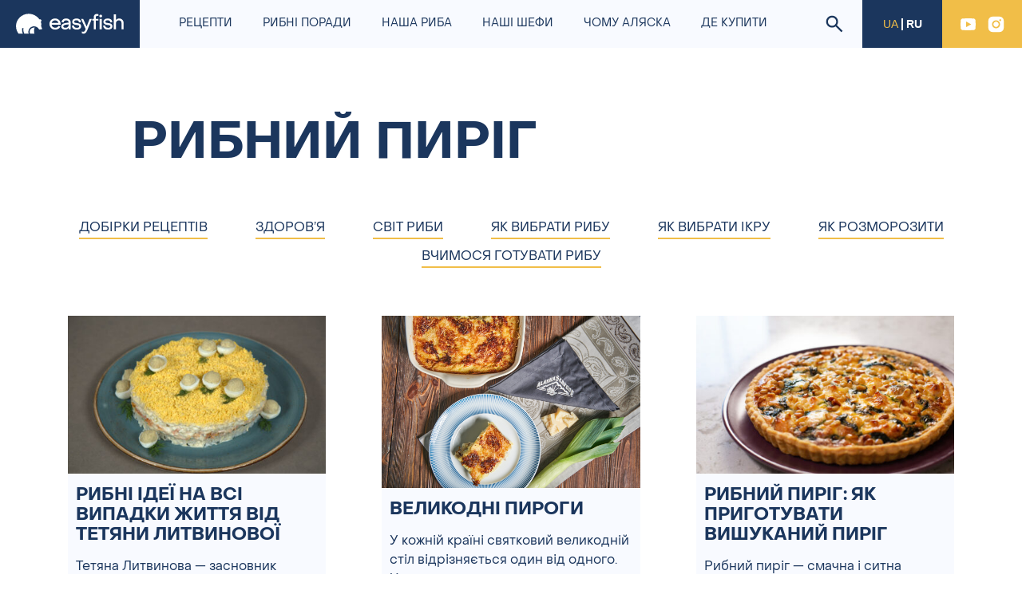

--- FILE ---
content_type: text/html; charset=UTF-8
request_url: https://easyfish.club/tag/rybnyj-pyrig/
body_size: 18030
content:
<!DOCTYPE html>
<html lang="uk">
	<head>
		<meta charset="UTF-8">
		<meta name="viewport" content="width=device-width, initial-scale=1">
		<meta http-equiv="X-UA-Compatible" content="IE=edge">
		<link rel="profile" href="https://gmpg.org/xfn/11">
		<meta name='robots' content='index, follow, max-image-preview:large, max-snippet:-1, max-video-preview:-1' />
<link rel="preload" href="https://easyfish.club/wp-content/plugins/rate-my-post/public/css/fonts/ratemypost.ttf" type="font/ttf" as="font" crossorigin="anonymous">
	<!-- This site is optimized with the Yoast SEO plugin v19.8 - https://yoast.com/wordpress/plugins/seo/ -->
	<title>рибний пиріг - Easyfish</title>
	<link rel="canonical" href="https://easyfish.club/tag/rybnyj-pyrig/" />
	<meta property="og:locale" content="uk_UA" />
	<meta property="og:type" content="article" />
	<meta property="og:title" content="рибний пиріг - Easyfish" />
	<meta property="og:url" content="https://easyfish.club/tag/rybnyj-pyrig/" />
	<meta property="og:site_name" content="Easyfish" />
	<meta name="twitter:card" content="summary_large_image" />
	<script type="application/ld+json" class="yoast-schema-graph">{"@context":"https://schema.org","@graph":[{"@type":"CollectionPage","@id":"https://easyfish.club/tag/rybnyj-pyrig/","url":"https://easyfish.club/tag/rybnyj-pyrig/","name":"рибний пиріг - Easyfish","isPartOf":{"@id":"https://easyfish.club/#website"},"primaryImageOfPage":{"@id":"https://easyfish.club/tag/rybnyj-pyrig/#primaryimage"},"image":{"@id":"https://easyfish.club/tag/rybnyj-pyrig/#primaryimage"},"thumbnailUrl":"https://easyfish.club/wp-content/uploads/2023/05/mimoza-s-ikroj-mintaya-scaled.jpg","breadcrumb":{"@id":"https://easyfish.club/tag/rybnyj-pyrig/#breadcrumb"},"inLanguage":"uk"},{"@type":"ImageObject","inLanguage":"uk","@id":"https://easyfish.club/tag/rybnyj-pyrig/#primaryimage","url":"https://easyfish.club/wp-content/uploads/2023/05/mimoza-s-ikroj-mintaya-scaled.jpg","contentUrl":"https://easyfish.club/wp-content/uploads/2023/05/mimoza-s-ikroj-mintaya-scaled.jpg","width":2560,"height":1709,"caption":"Салат мимоза"},{"@type":"BreadcrumbList","@id":"https://easyfish.club/tag/rybnyj-pyrig/#breadcrumb","itemListElement":[{"@type":"ListItem","position":1,"name":"Главная страница","item":"https://easyfish.club/"},{"@type":"ListItem","position":2,"name":"рибний пиріг"}]},{"@type":"WebSite","@id":"https://easyfish.club/#website","url":"https://easyfish.club/","name":"Easyfish","description":"","potentialAction":[{"@type":"SearchAction","target":{"@type":"EntryPoint","urlTemplate":"https://easyfish.club/?s={search_term_string}"},"query-input":"required name=search_term_string"}],"inLanguage":"uk"}]}</script>
	<!-- / Yoast SEO plugin. -->


<link rel="alternate" type="application/rss+xml" title="Easyfish &raquo; стрічка" href="https://easyfish.club/feed/" />
<link rel="alternate" type="application/rss+xml" title="Easyfish &raquo; Канал коментарів" href="https://easyfish.club/comments/feed/" />
<link rel="alternate" type="application/rss+xml" title="Easyfish &raquo; рибний пиріг Канал теґу" href="https://easyfish.club/tag/rybnyj-pyrig/feed/" />
<script type="text/javascript">
window._wpemojiSettings = {"baseUrl":"https:\/\/s.w.org\/images\/core\/emoji\/14.0.0\/72x72\/","ext":".png","svgUrl":"https:\/\/s.w.org\/images\/core\/emoji\/14.0.0\/svg\/","svgExt":".svg","source":{"concatemoji":"https:\/\/easyfish.club\/wp-includes\/js\/wp-emoji-release.min.js?ver=6.1"}};
/*! This file is auto-generated */
!function(e,a,t){var n,r,o,i=a.createElement("canvas"),p=i.getContext&&i.getContext("2d");function s(e,t){var a=String.fromCharCode,e=(p.clearRect(0,0,i.width,i.height),p.fillText(a.apply(this,e),0,0),i.toDataURL());return p.clearRect(0,0,i.width,i.height),p.fillText(a.apply(this,t),0,0),e===i.toDataURL()}function c(e){var t=a.createElement("script");t.src=e,t.defer=t.type="text/javascript",a.getElementsByTagName("head")[0].appendChild(t)}for(o=Array("flag","emoji"),t.supports={everything:!0,everythingExceptFlag:!0},r=0;r<o.length;r++)t.supports[o[r]]=function(e){if(p&&p.fillText)switch(p.textBaseline="top",p.font="600 32px Arial",e){case"flag":return s([127987,65039,8205,9895,65039],[127987,65039,8203,9895,65039])?!1:!s([55356,56826,55356,56819],[55356,56826,8203,55356,56819])&&!s([55356,57332,56128,56423,56128,56418,56128,56421,56128,56430,56128,56423,56128,56447],[55356,57332,8203,56128,56423,8203,56128,56418,8203,56128,56421,8203,56128,56430,8203,56128,56423,8203,56128,56447]);case"emoji":return!s([129777,127995,8205,129778,127999],[129777,127995,8203,129778,127999])}return!1}(o[r]),t.supports.everything=t.supports.everything&&t.supports[o[r]],"flag"!==o[r]&&(t.supports.everythingExceptFlag=t.supports.everythingExceptFlag&&t.supports[o[r]]);t.supports.everythingExceptFlag=t.supports.everythingExceptFlag&&!t.supports.flag,t.DOMReady=!1,t.readyCallback=function(){t.DOMReady=!0},t.supports.everything||(n=function(){t.readyCallback()},a.addEventListener?(a.addEventListener("DOMContentLoaded",n,!1),e.addEventListener("load",n,!1)):(e.attachEvent("onload",n),a.attachEvent("onreadystatechange",function(){"complete"===a.readyState&&t.readyCallback()})),(e=t.source||{}).concatemoji?c(e.concatemoji):e.wpemoji&&e.twemoji&&(c(e.twemoji),c(e.wpemoji)))}(window,document,window._wpemojiSettings);
</script>
<style type="text/css">
img.wp-smiley,
img.emoji {
	display: inline !important;
	border: none !important;
	box-shadow: none !important;
	height: 1em !important;
	width: 1em !important;
	margin: 0 0.07em !important;
	vertical-align: -0.1em !important;
	background: none !important;
	padding: 0 !important;
}
</style>
	<link rel='stylesheet' id='sbi_styles-css' href='https://easyfish.club/wp-content/plugins/instagram-feed/css/sbi-styles.min.css?ver=6.10.0' type='text/css' media='all' />
<link rel='stylesheet' id='wp-block-library-css' href='https://easyfish.club/wp-includes/css/dist/block-library/style.min.css?ver=6.1' type='text/css' media='all' />
<link rel='stylesheet' id='classic-theme-styles-css' href='https://easyfish.club/wp-includes/css/classic-themes.min.css?ver=1' type='text/css' media='all' />
<style id='global-styles-inline-css' type='text/css'>
body{--wp--preset--color--black: #000000;--wp--preset--color--cyan-bluish-gray: #abb8c3;--wp--preset--color--white: #ffffff;--wp--preset--color--pale-pink: #f78da7;--wp--preset--color--vivid-red: #cf2e2e;--wp--preset--color--luminous-vivid-orange: #ff6900;--wp--preset--color--luminous-vivid-amber: #fcb900;--wp--preset--color--light-green-cyan: #7bdcb5;--wp--preset--color--vivid-green-cyan: #00d084;--wp--preset--color--pale-cyan-blue: #8ed1fc;--wp--preset--color--vivid-cyan-blue: #0693e3;--wp--preset--color--vivid-purple: #9b51e0;--wp--preset--gradient--vivid-cyan-blue-to-vivid-purple: linear-gradient(135deg,rgba(6,147,227,1) 0%,rgb(155,81,224) 100%);--wp--preset--gradient--light-green-cyan-to-vivid-green-cyan: linear-gradient(135deg,rgb(122,220,180) 0%,rgb(0,208,130) 100%);--wp--preset--gradient--luminous-vivid-amber-to-luminous-vivid-orange: linear-gradient(135deg,rgba(252,185,0,1) 0%,rgba(255,105,0,1) 100%);--wp--preset--gradient--luminous-vivid-orange-to-vivid-red: linear-gradient(135deg,rgba(255,105,0,1) 0%,rgb(207,46,46) 100%);--wp--preset--gradient--very-light-gray-to-cyan-bluish-gray: linear-gradient(135deg,rgb(238,238,238) 0%,rgb(169,184,195) 100%);--wp--preset--gradient--cool-to-warm-spectrum: linear-gradient(135deg,rgb(74,234,220) 0%,rgb(151,120,209) 20%,rgb(207,42,186) 40%,rgb(238,44,130) 60%,rgb(251,105,98) 80%,rgb(254,248,76) 100%);--wp--preset--gradient--blush-light-purple: linear-gradient(135deg,rgb(255,206,236) 0%,rgb(152,150,240) 100%);--wp--preset--gradient--blush-bordeaux: linear-gradient(135deg,rgb(254,205,165) 0%,rgb(254,45,45) 50%,rgb(107,0,62) 100%);--wp--preset--gradient--luminous-dusk: linear-gradient(135deg,rgb(255,203,112) 0%,rgb(199,81,192) 50%,rgb(65,88,208) 100%);--wp--preset--gradient--pale-ocean: linear-gradient(135deg,rgb(255,245,203) 0%,rgb(182,227,212) 50%,rgb(51,167,181) 100%);--wp--preset--gradient--electric-grass: linear-gradient(135deg,rgb(202,248,128) 0%,rgb(113,206,126) 100%);--wp--preset--gradient--midnight: linear-gradient(135deg,rgb(2,3,129) 0%,rgb(40,116,252) 100%);--wp--preset--duotone--dark-grayscale: url('#wp-duotone-dark-grayscale');--wp--preset--duotone--grayscale: url('#wp-duotone-grayscale');--wp--preset--duotone--purple-yellow: url('#wp-duotone-purple-yellow');--wp--preset--duotone--blue-red: url('#wp-duotone-blue-red');--wp--preset--duotone--midnight: url('#wp-duotone-midnight');--wp--preset--duotone--magenta-yellow: url('#wp-duotone-magenta-yellow');--wp--preset--duotone--purple-green: url('#wp-duotone-purple-green');--wp--preset--duotone--blue-orange: url('#wp-duotone-blue-orange');--wp--preset--font-size--small: 13px;--wp--preset--font-size--medium: 20px;--wp--preset--font-size--large: 36px;--wp--preset--font-size--x-large: 42px;--wp--preset--spacing--20: 0.44rem;--wp--preset--spacing--30: 0.67rem;--wp--preset--spacing--40: 1rem;--wp--preset--spacing--50: 1.5rem;--wp--preset--spacing--60: 2.25rem;--wp--preset--spacing--70: 3.38rem;--wp--preset--spacing--80: 5.06rem;}:where(.is-layout-flex){gap: 0.5em;}body .is-layout-flow > .alignleft{float: left;margin-inline-start: 0;margin-inline-end: 2em;}body .is-layout-flow > .alignright{float: right;margin-inline-start: 2em;margin-inline-end: 0;}body .is-layout-flow > .aligncenter{margin-left: auto !important;margin-right: auto !important;}body .is-layout-constrained > .alignleft{float: left;margin-inline-start: 0;margin-inline-end: 2em;}body .is-layout-constrained > .alignright{float: right;margin-inline-start: 2em;margin-inline-end: 0;}body .is-layout-constrained > .aligncenter{margin-left: auto !important;margin-right: auto !important;}body .is-layout-constrained > :where(:not(.alignleft):not(.alignright):not(.alignfull)){max-width: var(--wp--style--global--content-size);margin-left: auto !important;margin-right: auto !important;}body .is-layout-constrained > .alignwide{max-width: var(--wp--style--global--wide-size);}body .is-layout-flex{display: flex;}body .is-layout-flex{flex-wrap: wrap;align-items: center;}body .is-layout-flex > *{margin: 0;}:where(.wp-block-columns.is-layout-flex){gap: 2em;}.has-black-color{color: var(--wp--preset--color--black) !important;}.has-cyan-bluish-gray-color{color: var(--wp--preset--color--cyan-bluish-gray) !important;}.has-white-color{color: var(--wp--preset--color--white) !important;}.has-pale-pink-color{color: var(--wp--preset--color--pale-pink) !important;}.has-vivid-red-color{color: var(--wp--preset--color--vivid-red) !important;}.has-luminous-vivid-orange-color{color: var(--wp--preset--color--luminous-vivid-orange) !important;}.has-luminous-vivid-amber-color{color: var(--wp--preset--color--luminous-vivid-amber) !important;}.has-light-green-cyan-color{color: var(--wp--preset--color--light-green-cyan) !important;}.has-vivid-green-cyan-color{color: var(--wp--preset--color--vivid-green-cyan) !important;}.has-pale-cyan-blue-color{color: var(--wp--preset--color--pale-cyan-blue) !important;}.has-vivid-cyan-blue-color{color: var(--wp--preset--color--vivid-cyan-blue) !important;}.has-vivid-purple-color{color: var(--wp--preset--color--vivid-purple) !important;}.has-black-background-color{background-color: var(--wp--preset--color--black) !important;}.has-cyan-bluish-gray-background-color{background-color: var(--wp--preset--color--cyan-bluish-gray) !important;}.has-white-background-color{background-color: var(--wp--preset--color--white) !important;}.has-pale-pink-background-color{background-color: var(--wp--preset--color--pale-pink) !important;}.has-vivid-red-background-color{background-color: var(--wp--preset--color--vivid-red) !important;}.has-luminous-vivid-orange-background-color{background-color: var(--wp--preset--color--luminous-vivid-orange) !important;}.has-luminous-vivid-amber-background-color{background-color: var(--wp--preset--color--luminous-vivid-amber) !important;}.has-light-green-cyan-background-color{background-color: var(--wp--preset--color--light-green-cyan) !important;}.has-vivid-green-cyan-background-color{background-color: var(--wp--preset--color--vivid-green-cyan) !important;}.has-pale-cyan-blue-background-color{background-color: var(--wp--preset--color--pale-cyan-blue) !important;}.has-vivid-cyan-blue-background-color{background-color: var(--wp--preset--color--vivid-cyan-blue) !important;}.has-vivid-purple-background-color{background-color: var(--wp--preset--color--vivid-purple) !important;}.has-black-border-color{border-color: var(--wp--preset--color--black) !important;}.has-cyan-bluish-gray-border-color{border-color: var(--wp--preset--color--cyan-bluish-gray) !important;}.has-white-border-color{border-color: var(--wp--preset--color--white) !important;}.has-pale-pink-border-color{border-color: var(--wp--preset--color--pale-pink) !important;}.has-vivid-red-border-color{border-color: var(--wp--preset--color--vivid-red) !important;}.has-luminous-vivid-orange-border-color{border-color: var(--wp--preset--color--luminous-vivid-orange) !important;}.has-luminous-vivid-amber-border-color{border-color: var(--wp--preset--color--luminous-vivid-amber) !important;}.has-light-green-cyan-border-color{border-color: var(--wp--preset--color--light-green-cyan) !important;}.has-vivid-green-cyan-border-color{border-color: var(--wp--preset--color--vivid-green-cyan) !important;}.has-pale-cyan-blue-border-color{border-color: var(--wp--preset--color--pale-cyan-blue) !important;}.has-vivid-cyan-blue-border-color{border-color: var(--wp--preset--color--vivid-cyan-blue) !important;}.has-vivid-purple-border-color{border-color: var(--wp--preset--color--vivid-purple) !important;}.has-vivid-cyan-blue-to-vivid-purple-gradient-background{background: var(--wp--preset--gradient--vivid-cyan-blue-to-vivid-purple) !important;}.has-light-green-cyan-to-vivid-green-cyan-gradient-background{background: var(--wp--preset--gradient--light-green-cyan-to-vivid-green-cyan) !important;}.has-luminous-vivid-amber-to-luminous-vivid-orange-gradient-background{background: var(--wp--preset--gradient--luminous-vivid-amber-to-luminous-vivid-orange) !important;}.has-luminous-vivid-orange-to-vivid-red-gradient-background{background: var(--wp--preset--gradient--luminous-vivid-orange-to-vivid-red) !important;}.has-very-light-gray-to-cyan-bluish-gray-gradient-background{background: var(--wp--preset--gradient--very-light-gray-to-cyan-bluish-gray) !important;}.has-cool-to-warm-spectrum-gradient-background{background: var(--wp--preset--gradient--cool-to-warm-spectrum) !important;}.has-blush-light-purple-gradient-background{background: var(--wp--preset--gradient--blush-light-purple) !important;}.has-blush-bordeaux-gradient-background{background: var(--wp--preset--gradient--blush-bordeaux) !important;}.has-luminous-dusk-gradient-background{background: var(--wp--preset--gradient--luminous-dusk) !important;}.has-pale-ocean-gradient-background{background: var(--wp--preset--gradient--pale-ocean) !important;}.has-electric-grass-gradient-background{background: var(--wp--preset--gradient--electric-grass) !important;}.has-midnight-gradient-background{background: var(--wp--preset--gradient--midnight) !important;}.has-small-font-size{font-size: var(--wp--preset--font-size--small) !important;}.has-medium-font-size{font-size: var(--wp--preset--font-size--medium) !important;}.has-large-font-size{font-size: var(--wp--preset--font-size--large) !important;}.has-x-large-font-size{font-size: var(--wp--preset--font-size--x-large) !important;}
.wp-block-navigation a:where(:not(.wp-element-button)){color: inherit;}
:where(.wp-block-columns.is-layout-flex){gap: 2em;}
.wp-block-pullquote{font-size: 1.5em;line-height: 1.6;}
</style>
<link rel='stylesheet' id='contact-form-7-css' href='https://easyfish.club/wp-content/plugins/contact-form-7/includes/css/styles.css?ver=5.6.4' type='text/css' media='all' />
<link rel='stylesheet' id='rate-my-post-css' href='https://easyfish.club/wp-content/plugins/rate-my-post/public/css/rate-my-post.css?ver=3.4.1' type='text/css' media='all' />
<link rel='stylesheet' id='search-filter-plugin-styles-css' href='https://easyfish.club/wp-content/plugins/search-filter-pro/public/assets/css/search-filter.min.css?ver=2.5.13' type='text/css' media='all' />
<link rel='stylesheet' id='wp-bootstrap-starter-style-css' href='https://easyfish.club/assets/css/style-final.css?ver=6.1' type='text/css' media='all' />
<link rel='stylesheet' id='pollok-style-css' href='https://easyfish.club/wp-content/themes/wp-bootstrap-starter/css/pollok.css?ver=1761294036' type='text/css' media='all' />
<script type='text/javascript' src='https://easyfish.club/wp-includes/js/jquery/jquery.min.js?ver=3.6.1' id='jquery-core-js'></script>
<script type='text/javascript' src='https://easyfish.club/wp-includes/js/jquery/jquery-migrate.min.js?ver=3.3.2' id='jquery-migrate-js'></script>
<script type='text/javascript' id='search-filter-plugin-build-js-extra'>
/* <![CDATA[ */
var SF_LDATA = {"ajax_url":"https:\/\/easyfish.club\/wp-admin\/admin-ajax.php","home_url":"https:\/\/easyfish.club\/","extensions":[]};
/* ]]> */
</script>
<script type='text/javascript' src='https://easyfish.club/wp-content/plugins/search-filter-pro/public/assets/js/search-filter-build.min.js?ver=2.5.13' id='search-filter-plugin-build-js'></script>
<script type='text/javascript' src='https://easyfish.club/wp-content/plugins/search-filter-pro/public/assets/js/select2.min.js?ver=2.5.13' id='search-filter-plugin-select2-js'></script>
<!--[if lt IE 9]>
<script type='text/javascript' src='https://easyfish.club/wp-content/themes/wp-bootstrap-starter/inc/assets/js/html5.js?ver=3.7.0' id='html5hiv-js'></script>
<![endif]-->
<link rel="https://api.w.org/" href="https://easyfish.club/wp-json/" /><link rel="alternate" type="application/json" href="https://easyfish.club/wp-json/wp/v2/tags/912" /><link rel="EditURI" type="application/rsd+xml" title="RSD" href="https://easyfish.club/xmlrpc.php?rsd" />
<link rel="wlwmanifest" type="application/wlwmanifest+xml" href="https://easyfish.club/wp-includes/wlwmanifest.xml" />
<meta name="generator" content="WordPress 6.1" />
<link rel="pingback" href="https://easyfish.club/xmlrpc.php">    <style type="text/css">
        #page-sub-header { background: #fff; }
    </style>
    <link rel="icon" href="https://easyfish.club/wp-content/uploads/2022/11/cropped-alaska152-32x32.png" sizes="32x32" />
<link rel="icon" href="https://easyfish.club/wp-content/uploads/2022/11/cropped-alaska152-192x192.png" sizes="192x192" />
<link rel="apple-touch-icon" href="https://easyfish.club/wp-content/uploads/2022/11/cropped-alaska152-180x180.png" />
<meta name="msapplication-TileImage" content="https://easyfish.club/wp-content/uploads/2022/11/cropped-alaska152-270x270.png" />

<!-- Google Tag Manager -->
<script>(function(w,d,s,l,i){w[l]=w[l]||[];w[l].push({'gtm.start':
new Date().getTime(),event:'gtm.js'});var f=d.getElementsByTagName(s)[0],
j=d.createElement(s),dl=l!='dataLayer'?'&l='+l:'';j.async=true;j.src=
'https://www.googletagmanager.com/gtm.js?id='+i+dl;f.parentNode.insertBefore(j,f);
})(window,document,'script','dataLayer','GTM-T8X469F');</script>
<!-- End Google Tag Manager -->

	</head>

	<body data-rsssl=1 class="archive tag tag-rybnyj-pyrig tag-912 group-blog hfeed">

		<!-- Google Tag Manager (noscript) -->
		<noscript><iframe src="https://www.googletagmanager.com/ns.html?id=GTM-T8X469F"
		height="0" width="0" style="display:none;visibility:hidden"></iframe></noscript>
		<!-- End Google Tag Manager (noscript) -->

		<svg xmlns="http://www.w3.org/2000/svg" viewBox="0 0 0 0" width="0" height="0" focusable="false" role="none" style="visibility: hidden; position: absolute; left: -9999px; overflow: hidden;" ><defs><filter id="wp-duotone-dark-grayscale"><feColorMatrix color-interpolation-filters="sRGB" type="matrix" values=" .299 .587 .114 0 0 .299 .587 .114 0 0 .299 .587 .114 0 0 .299 .587 .114 0 0 " /><feComponentTransfer color-interpolation-filters="sRGB" ><feFuncR type="table" tableValues="0 0.49803921568627" /><feFuncG type="table" tableValues="0 0.49803921568627" /><feFuncB type="table" tableValues="0 0.49803921568627" /><feFuncA type="table" tableValues="1 1" /></feComponentTransfer><feComposite in2="SourceGraphic" operator="in" /></filter></defs></svg><svg xmlns="http://www.w3.org/2000/svg" viewBox="0 0 0 0" width="0" height="0" focusable="false" role="none" style="visibility: hidden; position: absolute; left: -9999px; overflow: hidden;" ><defs><filter id="wp-duotone-grayscale"><feColorMatrix color-interpolation-filters="sRGB" type="matrix" values=" .299 .587 .114 0 0 .299 .587 .114 0 0 .299 .587 .114 0 0 .299 .587 .114 0 0 " /><feComponentTransfer color-interpolation-filters="sRGB" ><feFuncR type="table" tableValues="0 1" /><feFuncG type="table" tableValues="0 1" /><feFuncB type="table" tableValues="0 1" /><feFuncA type="table" tableValues="1 1" /></feComponentTransfer><feComposite in2="SourceGraphic" operator="in" /></filter></defs></svg><svg xmlns="http://www.w3.org/2000/svg" viewBox="0 0 0 0" width="0" height="0" focusable="false" role="none" style="visibility: hidden; position: absolute; left: -9999px; overflow: hidden;" ><defs><filter id="wp-duotone-purple-yellow"><feColorMatrix color-interpolation-filters="sRGB" type="matrix" values=" .299 .587 .114 0 0 .299 .587 .114 0 0 .299 .587 .114 0 0 .299 .587 .114 0 0 " /><feComponentTransfer color-interpolation-filters="sRGB" ><feFuncR type="table" tableValues="0.54901960784314 0.98823529411765" /><feFuncG type="table" tableValues="0 1" /><feFuncB type="table" tableValues="0.71764705882353 0.25490196078431" /><feFuncA type="table" tableValues="1 1" /></feComponentTransfer><feComposite in2="SourceGraphic" operator="in" /></filter></defs></svg><svg xmlns="http://www.w3.org/2000/svg" viewBox="0 0 0 0" width="0" height="0" focusable="false" role="none" style="visibility: hidden; position: absolute; left: -9999px; overflow: hidden;" ><defs><filter id="wp-duotone-blue-red"><feColorMatrix color-interpolation-filters="sRGB" type="matrix" values=" .299 .587 .114 0 0 .299 .587 .114 0 0 .299 .587 .114 0 0 .299 .587 .114 0 0 " /><feComponentTransfer color-interpolation-filters="sRGB" ><feFuncR type="table" tableValues="0 1" /><feFuncG type="table" tableValues="0 0.27843137254902" /><feFuncB type="table" tableValues="0.5921568627451 0.27843137254902" /><feFuncA type="table" tableValues="1 1" /></feComponentTransfer><feComposite in2="SourceGraphic" operator="in" /></filter></defs></svg><svg xmlns="http://www.w3.org/2000/svg" viewBox="0 0 0 0" width="0" height="0" focusable="false" role="none" style="visibility: hidden; position: absolute; left: -9999px; overflow: hidden;" ><defs><filter id="wp-duotone-midnight"><feColorMatrix color-interpolation-filters="sRGB" type="matrix" values=" .299 .587 .114 0 0 .299 .587 .114 0 0 .299 .587 .114 0 0 .299 .587 .114 0 0 " /><feComponentTransfer color-interpolation-filters="sRGB" ><feFuncR type="table" tableValues="0 0" /><feFuncG type="table" tableValues="0 0.64705882352941" /><feFuncB type="table" tableValues="0 1" /><feFuncA type="table" tableValues="1 1" /></feComponentTransfer><feComposite in2="SourceGraphic" operator="in" /></filter></defs></svg><svg xmlns="http://www.w3.org/2000/svg" viewBox="0 0 0 0" width="0" height="0" focusable="false" role="none" style="visibility: hidden; position: absolute; left: -9999px; overflow: hidden;" ><defs><filter id="wp-duotone-magenta-yellow"><feColorMatrix color-interpolation-filters="sRGB" type="matrix" values=" .299 .587 .114 0 0 .299 .587 .114 0 0 .299 .587 .114 0 0 .299 .587 .114 0 0 " /><feComponentTransfer color-interpolation-filters="sRGB" ><feFuncR type="table" tableValues="0.78039215686275 1" /><feFuncG type="table" tableValues="0 0.94901960784314" /><feFuncB type="table" tableValues="0.35294117647059 0.47058823529412" /><feFuncA type="table" tableValues="1 1" /></feComponentTransfer><feComposite in2="SourceGraphic" operator="in" /></filter></defs></svg><svg xmlns="http://www.w3.org/2000/svg" viewBox="0 0 0 0" width="0" height="0" focusable="false" role="none" style="visibility: hidden; position: absolute; left: -9999px; overflow: hidden;" ><defs><filter id="wp-duotone-purple-green"><feColorMatrix color-interpolation-filters="sRGB" type="matrix" values=" .299 .587 .114 0 0 .299 .587 .114 0 0 .299 .587 .114 0 0 .299 .587 .114 0 0 " /><feComponentTransfer color-interpolation-filters="sRGB" ><feFuncR type="table" tableValues="0.65098039215686 0.40392156862745" /><feFuncG type="table" tableValues="0 1" /><feFuncB type="table" tableValues="0.44705882352941 0.4" /><feFuncA type="table" tableValues="1 1" /></feComponentTransfer><feComposite in2="SourceGraphic" operator="in" /></filter></defs></svg><svg xmlns="http://www.w3.org/2000/svg" viewBox="0 0 0 0" width="0" height="0" focusable="false" role="none" style="visibility: hidden; position: absolute; left: -9999px; overflow: hidden;" ><defs><filter id="wp-duotone-blue-orange"><feColorMatrix color-interpolation-filters="sRGB" type="matrix" values=" .299 .587 .114 0 0 .299 .587 .114 0 0 .299 .587 .114 0 0 .299 .587 .114 0 0 " /><feComponentTransfer color-interpolation-filters="sRGB" ><feFuncR type="table" tableValues="0.098039215686275 1" /><feFuncG type="table" tableValues="0 0.66274509803922" /><feFuncB type="table" tableValues="0.84705882352941 0.41960784313725" /><feFuncA type="table" tableValues="1 1" /></feComponentTransfer><feComposite in2="SourceGraphic" operator="in" /></filter></defs></svg>		<div class="wrapper">
						<header class="header">
				<div class="header__inner">
										<a href="https://easyfish.club/" class="header__logo">
						<img src="https://easyfish.club/wp-content/uploads/2022/10/logo.svg" alt="Easyfish">
					</a>
										<div class="header__menu"><ul id="menu-menyu-ukr" class="menu-main"><li itemscope="itemscope" itemtype="https://www.schema.org/SiteNavigationElement" id="menu-item-220" class="menu-item menu-item-type-taxonomy menu-item-object-recipe_tax menu-item-220 nav-item"><a href="https://easyfish.club/recipetax/recipes/" class="nav-link"><span>Рецепти</span></a></li>
<li itemscope="itemscope" itemtype="https://www.schema.org/SiteNavigationElement" id="menu-item-623" class="menu-item menu-item-type-taxonomy menu-item-object-category menu-item-623 nav-item"><a href="https://easyfish.club/category/rybni-poradi/" class="nav-link"><span>Рибні поради</span></a></li>
<li itemscope="itemscope" itemtype="https://www.schema.org/SiteNavigationElement" id="menu-item-488" class="menu-item menu-item-type-post_type menu-item-object-page menu-item-488 nav-item"><a href="https://easyfish.club/nashi-moreprodukty/" class="nav-link"><span>Наша риба</span></a></li>
<li itemscope="itemscope" itemtype="https://www.schema.org/SiteNavigationElement" id="menu-item-289" class="menu-item menu-item-type-taxonomy menu-item-object-cook_tax menu-item-289 nav-item"><a href="https://easyfish.club/cooktax/nashi-shefy/" class="nav-link"><span>Наші шефи</span></a></li>
<li itemscope="itemscope" itemtype="https://www.schema.org/SiteNavigationElement" id="menu-item-445" class="menu-item menu-item-type-post_type menu-item-object-page menu-item-445 nav-item"><a href="https://easyfish.club/chomu-same-my/" class="nav-link"><span>Чому Аляска</span></a></li>
<li itemscope="itemscope" itemtype="https://www.schema.org/SiteNavigationElement" id="menu-item-335" class="menu-item menu-item-type-taxonomy menu-item-object-country_tax menu-item-335 nav-item"><a href="https://easyfish.club/countrytax/de-kupyty/" class="nav-link"><span>Де купити</span></a></li>
</ul></div>					<div class="header__search">
						<a href="/?s">
							<svg width="22" height="22"><use xlink:href="#search"></use></svg>
						</a>
					</div>
					<div class="header__language language-box">
																											<span class="language-box__item active">UA</span>
																													<a href="https://easyfish.club/ru/" class="language-box__item">RU</a>
																		</div>


					<div class="header__social social-box">
												<a href="https://www.youtube.com/channel/UCRTmC8fV07RraEE4MdFlzTg?view_as=subscriber" class="social-box__item" target="_blank">
							<svg width="25" height="25"><use xlink:href="#icon-youtube"></use></svg>
						</a>
																		<a href="https://www.instagram.com/easyfish.alaskaseafood/" class="social-box__item" target="_blank">
							<svg width="25" height="25"><use xlink:href="#icon-instagram"></use></svg>
						</a>
											</div>

					<div class="header__burger">
						<button type="button" class="burger" data-popup-id="modal-menu">
							<span class="lines"></span>
						</button>
					</div>
				</div>
			</header>
			<main class="main">
				
<div class="page-header">
	<div class="container">
		<div class="page-header__wrap">
			<h1 class="page-header__title">рибний пиріг</h1>
		</div>
	</div>
</div>

<div class="container">
	
	
	
			<div class="blog-categories-wrap">
		<div class="blog-categories-inner">
		<div class="blog-categories">
							<a href="https://easyfish.club/category/rybni-poradi/dobirky-reczeptiv/" class="blog-categories__item">
					<span>Добірки рецептів</span>
				</a>
							<a href="https://easyfish.club/category/rybni-poradi/zdorovya/" class="blog-categories__item">
					<span>Здоров’я</span>
				</a>
							<a href="https://easyfish.club/category/rybni-poradi/svit-ryby/" class="blog-categories__item">
					<span>Світ риби</span>
				</a>
							<a href="https://easyfish.club/category/rybni-poradi/jak-vybraty-rybu/" class="blog-categories__item">
					<span>Як вибрати рибу</span>
				</a>
							<a href="https://easyfish.club/category/rybni-poradi/yak-vybraty-ikru/" class="blog-categories__item">
					<span>Як вибрати ікру</span>
				</a>
							<a href="https://easyfish.club/category/rybni-poradi/yak-rozmorozyty/" class="blog-categories__item">
					<span>Як розморозити</span>
				</a>
							<a href="https://easyfish.club/category/rybni-poradi/vchymosya-gotuvaty-rybu/" class="blog-categories__item">
					<span>Вчимося готувати рибу</span>
				</a>
					</div>
		</div>
		</div>
	
	
		<div class="loadmore-list list-row-3">
											<div class="post-box">
				<div href="https://easyfish.club/rybni-poradi/rybni-ideyi-na-vsi-vypadky-zhyttya-vid-tetyany-lytvynovoyi/" class="post-box__media">
							<img src="https://easyfish.club/wp-content/uploads/2023/05/mimoza-s-ikroj-mintaya-440x270.jpg" alt="Рибні ідеї на всі випадки життя від Тетяни Литвинової" class="post-box__image">
					</div>
		<div class="post-box__wrap">
		<h3 class="post-box__title h3">
			<a href="https://easyfish.club/rybni-poradi/rybni-ideyi-na-vsi-vypadky-zhyttya-vid-tetyany-lytvynovoyi/" class="post-box__link">Рибні ідеї на всі випадки життя від Тетяни Литвинової</a>
		</h3>
		<div class="post-box__description"><p>Тетяна Литвинова — засновник проекту SWEET EVENTS, кулінарний експерт програми «Все буде добре» та просто різностороння особистість. Її багатогранність яскраво проявляється у кожному рецепті. Ми в EasyFish зібрали для вас найкращі рецепти з риби.</p>
</div>
		<button type="button" class="post-box__button">
			Детальніше			<svg width="21" height="12">
				<use xlink:href="#icon-arrow-r-long"></use>
			</svg>
		</button>
	</div>
</div>
											<div class="post-box">
				<div href="https://easyfish.club/rybni-poradi/dobirky-reczeptiv/velykodni-pyrogy/" class="post-box__media">
							<img src="https://easyfish.club/wp-content/uploads/2022/12/nah06865-1-scaled.jpg" alt="ВЕЛИКОДНІ ПИРОГИ" class="post-box__image">
					</div>
		<div class="post-box__wrap">
		<h3 class="post-box__title h3">
			<a href="https://easyfish.club/rybni-poradi/dobirky-reczeptiv/velykodni-pyrogy/" class="post-box__link">ВЕЛИКОДНІ ПИРОГИ</a>
		</h3>
		<div class="post-box__description"><p>У кожній країні святковий великодній стіл відрізняється один від одного. Хтось готує паски, хтось – кекси, а ми пропонуємо скуштувати неймовірні пироги з рибою: класичний і святковий пиріг Веллінгтон, ситний пиріг Пастуший і вишуканий і ніжний киш з рибою.</p>
</div>
		<button type="button" class="post-box__button">
			Детальніше			<svg width="21" height="12">
				<use xlink:href="#icon-arrow-r-long"></use>
			</svg>
		</button>
	</div>
</div>
											<div class="post-box">
				<div href="https://easyfish.club/rybni-poradi/dobirky-reczeptiv/rybnyj-pyrig-yak-prygotuvaty-vyshukanyj-pyrig-z-chervonoyu-ryboyu/" class="post-box__media">
							<img src="https://easyfish.club/wp-content/uploads/2023/01/c9a8509-440x270.jpg" alt="Рибний пиріг: як приготувати вишуканий пиріг" class="post-box__image">
					</div>
		<div class="post-box__wrap">
		<h3 class="post-box__title h3">
			<a href="https://easyfish.club/rybni-poradi/dobirky-reczeptiv/rybnyj-pyrig-yak-prygotuvaty-vyshukanyj-pyrig-z-chervonoyu-ryboyu/" class="post-box__link">Рибний пиріг: як приготувати вишуканий пиріг</a>
		</h3>
		<div class="post-box__description"><p>Рибний пиріг — смачна і ситна страва. Його можна готувати на кожен день або подавати до святкового столу. Завдяки вишуканому поєднанню продуктів і корисним властивостям він ні в чому не поступається широко розрекламованим суперфудам.</p>
</div>
		<button type="button" class="post-box__button">
			Детальніше			<svg width="21" height="12">
				<use xlink:href="#icon-arrow-r-long"></use>
			</svg>
		</button>
	</div>
</div>
					</div>

				
	
		
</div>

	</main>
	<footer class="footer">
		<div class="container">
			<div class="footer__inner">
				
				
									<div class="footer__menu">
						<ul class="menu-footer">
															<li class="menu-footer__item">
									<a href="https://easyfish.club/category/rybni-poradi/jak-vybraty-rybu/" class="menu-footer__link">Як вибрати рибу</a>
								</li>
															<li class="menu-footer__item">
									<a href="https://easyfish.club/category/rybni-poradi/yak-vybraty-ikru/" class="menu-footer__link">Як вибрати ікру</a>
								</li>
															<li class="menu-footer__item">
									<a href="https://easyfish.club/category/rybni-poradi/yak-rozmorozyty/" class="menu-footer__link">Як розморозити</a>
								</li>
															<li class="menu-footer__item">
									<a href="https://easyfish.club/category/rybni-poradi/vchymosya-gotuvaty-rybu/" class="menu-footer__link">Вчимося готувати рибу</a>
								</li>
													</ul>
					</div>
				
								<a href="https://easyfish.club/" class="footer__logo">
					<img src="https://easyfish.club/wp-content/uploads/2022/10/logo.svg" alt="Easyfish">
				</a>
								<div class="footer__bottom">
										<div class="footer__copyright">&copy; 2026 Easyfish</div>
					
					<div class="footer__social social-box">
												<a href="https://www.youtube.com/channel/UCRTmC8fV07RraEE4MdFlzTg?view_as=subscriber" class="social-box__item" target="_blank">
							<svg width="25" height="25"><use xlink:href="#icon-youtube"></use></svg>
						</a>
																		<a href="https://www.instagram.com/easyfish.alaskaseafood/" class="social-box__item" target="_blank">
							<svg width="25" height="25"><use xlink:href="#icon-instagram"></use></svg>
						</a>
																		<a href="https://www.facebook.com/easyfish.alaskaseafood" class="social-box__item" target="_blank">
							<svg width="25" height="25"><use xlink:href="#icon-facebook"></use></svg>
						</a>
																		<a href="https://www.tiktok.com/@easyfish.alaskaseafood" class="social-box__item" target="_blank">
							<svg width="25" height="25"><use xlink:href="#icon-tiktok"></use></svg>
						</a>
											</div>

											<div class="footer__email">
							<a href="mailto:eeu@alaskaseafood.org">eeu@alaskaseafood.org</a>
						</div>
									</div>

 				<div class="footer__text">
											<p>Створення сайту: <a href="https://maps.app.goo.gl/N5wb8MUodzit1vyr8" target="_blank" rel="nofollow">WebsPromotion</a></p>		 
									</div>
			</div>
		</div>
	</footer>
</div>

<div data-popup-modal id="modal-menu" class="popup popup-sidebar popup-animation--fade">
	<div class="popup__body">
		<div class="popup__header"></div>
		<div class="popup__middle">
		<div class="menu-menyu-ukr-container"><ul id="menu-menyu-ukr-1" class="menu-mob"><li itemscope="itemscope" itemtype="https://www.schema.org/SiteNavigationElement" class="menu-item menu-item-type-taxonomy menu-item-object-recipe_tax menu-item-220 nav-item"><a href="https://easyfish.club/recipetax/recipes/" class="nav-link"><span>Рецепти</span></a></li>
<li itemscope="itemscope" itemtype="https://www.schema.org/SiteNavigationElement" class="menu-item menu-item-type-taxonomy menu-item-object-category menu-item-623 nav-item"><a href="https://easyfish.club/category/rybni-poradi/" class="nav-link"><span>Рибні поради</span></a></li>
<li itemscope="itemscope" itemtype="https://www.schema.org/SiteNavigationElement" class="menu-item menu-item-type-post_type menu-item-object-page menu-item-488 nav-item"><a href="https://easyfish.club/nashi-moreprodukty/" class="nav-link"><span>Наша риба</span></a></li>
<li itemscope="itemscope" itemtype="https://www.schema.org/SiteNavigationElement" class="menu-item menu-item-type-taxonomy menu-item-object-cook_tax menu-item-289 nav-item"><a href="https://easyfish.club/cooktax/nashi-shefy/" class="nav-link"><span>Наші шефи</span></a></li>
<li itemscope="itemscope" itemtype="https://www.schema.org/SiteNavigationElement" class="menu-item menu-item-type-post_type menu-item-object-page menu-item-445 nav-item"><a href="https://easyfish.club/chomu-same-my/" class="nav-link"><span>Чому Аляска</span></a></li>
<li itemscope="itemscope" itemtype="https://www.schema.org/SiteNavigationElement" class="menu-item menu-item-type-taxonomy menu-item-object-country_tax menu-item-335 nav-item"><a href="https://easyfish.club/countrytax/de-kupyty/" class="nav-link"><span>Де купити</span></a></li>
</ul></div>		<div class="popup__search">
			<a href="/?s">
				<svg width="22" height="22"><use xlink:href="#search"></use></svg>
			</a>	
		</div>
		</div>
		

		<div class="popup__footer social-box">

		
						<a href="https://www.youtube.com/channel/UCRTmC8fV07RraEE4MdFlzTg?view_as=subscriber" class="social-box__item" target="_blank">
				<svg width="20" height="20"><use xlink:href="#icon-youtube"></use></svg>
			</a>
									<a href="https://www.instagram.com/easyfish.alaskaseafood/" class="social-box__item" target="_blank">
				<svg width="20" height="20"><use xlink:href="#icon-instagram"></use></svg>
			</a>
									<a href="https://www.facebook.com/easyfish.alaskaseafood" class="social-box__item" target="_blank">
				<svg width="20" height="20"><use xlink:href="#icon-facebook"></use></svg>
			</a>
									<a href="https://www.tiktok.com/@easyfish.alaskaseafood" class="social-box__item" target="_blank">
				<svg width="20" height="20"><use xlink:href="#icon-tiktok"></use></svg>
			</a>
					</div>

	</div>
</div>

<div data-popup-modal id="modal-subscribe" class="popup popup-modal popup-animation--fade">
	<div class="popup__dialog">
		<div class="popup__body">
			<div class="subscribe-box">
													<img src="https://easyfish.club/wp-content/uploads/2022/10/subscribe.jpg" alt="Приєднуйтесь!<br />
Готуємо рибу разом!" class="subscribe-box__image">
								<div class="subscribe-box__wrap">
				<div class="subscribe-box__inner">
					<button type="button" class="popup__close" data-popup-close>
						<svg width="17" height="17">
							<use xlink:href="#icon-close2"></use>
						</svg>
					</button>
					<div class="subscribe-box__title">Приєднуйтесь!<br />
Готуємо рибу разом!</div>

					<div class="subscribe-box__social social-box">
												<a href="https://www.youtube.com/channel/UCRTmC8fV07RraEE4MdFlzTg?view_as=subscriber" class="social-box__item" target="_blank">
							<svg width="60" height="60"><use xlink:href="#icon-youtube"></use></svg>
						</a>
																		<a href="https://www.instagram.com/easyfish.alaskaseafood/" class="social-box__item" target="_blank">
							<svg width="60" height="60"><use xlink:href="#icon-instagram"></use></svg>
						</a>
																		<a href="https://www.facebook.com/easyfish.alaskaseafood" class="social-box__item" target="_blank">
							<svg width="60" height="60"><use xlink:href="#icon-facebook"></use></svg>
						</a>
											</div>

				</div>
				</div>
			</div>
		</div>
	</div>
</div>

<div data-popup-modal id="modal-callback" class="popup popup-modal popup-animation--fade">
	<div class="popup__dialog medium">
		<div class="popup__body">
			<button class="popup__close" data-popup-id="modal-callback">
				<svg width="23" height="23" viewBox="0 0 23 23" version="1.1" xmlns="http://www.w3.org/2000/svg"> <g stroke="none" stroke-width="1" fill="#fff" fill-rule="evenodd"> <rect transform="translate(11.313708, 11.313708) rotate(-45.000000) translate(-11.313708, -11.313708) " x="10.3137085" y="-3.6862915" width="2" height="30"></rect> <rect transform="translate(11.313708, 11.313708) rotate(-315.000000) translate(-11.313708, -11.313708) " x="10.3137085" y="-3.6862915" width="2" height="30"></rect></g></svg>
			</button>
			<div role="form" class="wpcf7" id="wpcf7-f493-o1" lang="ru-RU" dir="ltr">
<div class="screen-reader-response"><p role="status" aria-live="polite" aria-atomic="true"></p> <ul></ul></div>
<form action="/tag/rybnyj-pyrig/#wpcf7-f493-o1" method="post" class="wpcf7-form init" novalidate="novalidate" data-status="init">
<div style="display: none;">
<input type="hidden" name="_wpcf7" value="493" />
<input type="hidden" name="_wpcf7_version" value="5.6.4" />
<input type="hidden" name="_wpcf7_locale" value="ru_RU" />
<input type="hidden" name="_wpcf7_unit_tag" value="wpcf7-f493-o1" />
<input type="hidden" name="_wpcf7_container_post" value="0" />
<input type="hidden" name="_wpcf7_posted_data_hash" value="" />
</div>
<p><img src="/assets/img/form.svg" alt="" class="form-image"></p>
<div class="form">
<div class="form__title">Бажаєте стати шефом?</div>
<div class="form__subtitle">Залишайте свої дані і ми зв'яжемося з вами</div>
<fieldset class="form__fields">
<div class="form__field">
      <span class="wpcf7-form-control-wrap" data-name="firstname"><input type="text" name="firstname" value="" size="40" class="wpcf7-form-control wpcf7-text wpcf7-validates-as-required form__input" aria-required="true" aria-invalid="false" placeholder="Ім&#039;я" /></span>
    </div>
<div class="form__field">
      <span class="wpcf7-form-control-wrap" data-name="email"><input type="email" name="email" value="" size="40" class="wpcf7-form-control wpcf7-text wpcf7-email wpcf7-validates-as-required wpcf7-validates-as-email form__input" aria-required="true" aria-invalid="false" placeholder="E-mail" /></span>
    </div>
<div class="form__field">
      <span class="wpcf7-form-control-wrap" data-name="telephone"><input type="tel" name="telephone" value="" size="40" class="wpcf7-form-control wpcf7-text wpcf7-tel wpcf7-validates-as-required wpcf7-validates-as-tel form__input" aria-required="true" aria-invalid="false" placeholder="Телефон" /></span>
    </div>
<div class="form__field">
      <span class="wpcf7-form-control-wrap" data-name="message"><textarea name="message" cols="40" rows="10" class="wpcf7-form-control wpcf7-textarea wpcf7-validates-as-required form__textarea" aria-required="true" aria-invalid="false" placeholder="Повідомлення"></textarea></span>
    </div>
</fieldset>
<p>  <button type="submit" class="form__submit btn btn--blue">Приєднатися</button></p>
<div class="form__message">Дякуємо! Дані успішно надіслані.</div>
</div>
<div class="wpcf7-response-output" aria-hidden="true"></div></form></div>		</div>
	</div>
</div>

<div class="popup-overlay" data-popup-overlay></div>

<svg width="0" height="0" style="height: 0; width: 0; position: absolute; pointer-events: none">
	<symbol xmlns="http://www.w3.org/2000/svg" viewBox="0 0 25 25" id="icon-instagram">
    <path d="M12.5 9.2456C10.708 9.2456 9.2456 10.708 9.2456 12.5C9.2456 14.292 10.708 15.7544 12.5 15.7544C14.292 15.7544 15.7544 14.292 15.7544 12.5C15.7544 10.708 14.292 9.2456 12.5 9.2456ZM22.2607 12.5C22.2607 11.1523 22.2729 9.81689 22.1973 8.47167C22.1216 6.90917 21.7651 5.52245 20.6226 4.37988C19.4775 3.23486 18.0933 2.88085 16.5308 2.80517C15.1831 2.72949 13.8476 2.74169 12.5024 2.74169C11.1548 2.74169 9.81933 2.72949 8.47412 2.80517C6.91162 2.88085 5.5249 3.2373 4.38232 4.37988C3.2373 5.5249 2.88329 6.90917 2.80761 8.47167C2.73193 9.81933 2.74413 11.1548 2.74413 12.5C2.74413 13.8452 2.73193 15.1831 2.80761 16.5283C2.88329 18.0908 3.23974 19.4775 4.38232 20.6201C5.52734 21.7651 6.91162 22.1191 8.47412 22.1948C9.82177 22.2705 11.1572 22.2583 12.5024 22.2583C13.8501 22.2583 15.1855 22.2705 16.5308 22.1948C18.0933 22.1191 19.48 21.7627 20.6226 20.6201C21.7676 19.4751 22.1216 18.0908 22.1973 16.5283C22.2754 15.1831 22.2607 13.8476 22.2607 12.5V12.5ZM12.5 17.5073C9.729 17.5073 7.49267 15.271 7.49267 12.5C7.49267 9.729 9.729 7.49267 12.5 7.49267C15.271 7.49267 17.5073 9.729 17.5073 12.5C17.5073 15.271 15.271 17.5073 12.5 17.5073ZM17.7124 8.45702C17.0654 8.45702 16.543 7.93456 16.543 7.28759C16.543 6.64062 17.0654 6.11816 17.7124 6.11816C18.3594 6.11816 18.8818 6.64062 18.8818 7.28759C18.882 7.44122 18.8519 7.59337 18.7932 7.73534C18.7345 7.87731 18.6484 8.00631 18.5397 8.11494C18.4311 8.22357 18.3021 8.3097 18.1601 8.3684C18.0182 8.4271 17.866 8.45722 17.7124 8.45702V8.45702Z"></path>
  </symbol>
  <symbol xmlns="http://www.w3.org/2000/svg" viewBox="0 0 25 25" id="icon-youtube">
    <path d="M21.6448 7.01498C21.4073 6.19807 20.8135 5.61455 19.9821 5.38115C17.4881 5.14774 14.994 4.91434 12.5 5.03104C10.006 5.03104 7.51192 5.14774 5.01789 5.38115C4.3053 5.61455 3.59272 6.31477 3.35519 7.01498C2.8816 10.6569 2.8816 14.3431 3.35519 17.985C3.59272 18.8019 4.18654 19.3854 5.01789 19.6189C7.51192 19.8523 10.006 20.0857 12.5 19.969C14.994 19.969 17.4881 19.8523 19.9821 19.6189C20.8135 19.3854 21.4073 18.8019 21.6448 17.985C22.1184 14.3431 22.1184 10.6569 21.6448 7.01498V7.01498ZM10.1247 16.0011V8.99893L16.3004 12.5L10.1247 16.0011Z"></path>
  </symbol>
	<symbol xmlns="http://www.w3.org/2000/svg" x="0px" y="0px" xml:space="preserve" viewBox="0 0 24 24" id="icon-facebook">
    <path d="M13.6,13.5h2.6l1-4h-3.6v-2c0-1,0-2,2-2h1.5V2 c-0.3,0-1.6-0.1-2.9-0.1c-2.8,0-4.7,1.7-4.7,4.7v2.8H6.4v4h3.1v8.6h4.1V13.5z"></path>
  </symbol>

	<symbol xmlns="http://www.w3.org/2000/svg" viewBox="0 0 20 20" id="icon-close">
    <path d="M20 2.857L17.143 0L10 7.143L2.857 0L0 2.857L7.143 10L0 17.143L2.857 20L10 12.857L17.143 20L20 17.143L12.857 10L20 2.857Z"></path>
  </symbol>
	<symbol xmlns="http://www.w3.org/2000/svg" viewBox="0 0 19 43" id="icon-arrow-l">
    <path d="M17 2L3 22.0571L17 41" stroke-width="4"></path>
  </symbol>
  <symbol xmlns="http://www.w3.org/2000/svg" viewBox="0 0 19 43" id="icon-arrow-r">
    <path d="M2 2L16 22.0571L2 41" stroke-width="4"></path>
  </symbol>
	<symbol xmlns="http://www.w3.org/2000/svg" viewBox="0 0 21 12" id="icon-arrow-r-long">
    <path d="M0 6H20M20 6L14.9254 1M20 6L14.9254 11"></path>
  </symbol>
	<symbol xmlns="http://www.w3.org/2000/svg" viewBox="0 0 169 129" id="icon-quotes">
    <g id="Page-1" stroke="none" stroke-width="1" fill="none" fill-rule="evenodd">
      <g id="ambassadors" transform="translate(-935.000000, -817.000000)">
        <g id="double-quotes-l" transform="translate(1016.500000, 883.500000) scale(-1, 1) translate(-1016.500000, -883.500000) translate(903.000000, 770.000000)">
          <polygon id="Path" points="0 0 227 0 227 227 0 227"></polygon>
          <path d="M41.0034771,164.879798 C31.2412652,154.561307 26,142.988375 26,124.22834 C26,91.2167142 49.2871404,61.628866 83.1515899,47 L91.6153328,59.9971485 C60.0066177,77.0122834 53.8270428,99.0923448 51.3627951,113.013819 C56.4524143,110.391753 63.1153609,109.476859 69.6456172,110.0805 C86.7437048,111.655626 100.221244,125.62426 100.221244,142.988375 C100.221244,161.220192 85.3693808,176 67.0486793,176 C56.8789187,176 47.1546184,171.378372 41.0034771,164.879798 L41.0034771,164.879798 Z M135.782233,164.879798 C126.020021,154.561307 120.778756,142.988375 120.778756,124.22834 C120.778756,91.2167142 144.065896,61.628866 177.930346,47 L186.394089,59.9971485 C154.785374,77.0122834 148.605799,99.0923448 146.141551,113.013819 C151.23117,110.391753 157.894117,109.476859 164.424373,110.0805 C181.522461,111.655626 195,125.62426 195,142.988375 C195,161.220192 180.148137,176 161.827435,176 C151.657675,176 141.933374,171.378372 135.782233,164.879798 L135.782233,164.879798 Z" id="Shape" fill="#EDF2F4"></path>
        </g>
      </g>
    </g>
  </symbol>
	<symbol xmlns="http://www.w3.org/2000/svg" viewBox="0 0 256 221" id="icon-fact">
    <g id="Page-1" stroke="none" stroke-width="1" fill="none" fill-rule="evenodd">
      <g id="Artboard" transform="translate(-189.000000, -298.000000)">
        <g id="fact2_1" transform="translate(189.000000, 298.000000)">
          <g id="Page-1" transform="translate(168.500000, 43.000000) scale(-1, 1) translate(-168.500000, -43.000000) translate(80.000000, 0.000000)" fill="#1B365D">
            <g id="main">
              <g id="Group-13">
                <g id="Group-10">
                  <path d="M77.87,59.8199886 C78.9689316,59.8188214 80.0660539,59.9091333 81.15,60.09 C80.7566802,60.6793498 80.4217623,61.3056463 80.15,61.96 C78.41,65.86 77.98,70.47 77.98,74.66 C77.9909635,78.4160843 78.6681201,82.1404459 79.98,85.66 L60.75,85.66 C59.4465616,83.2265402 58.7598359,80.5105401 58.75,77.75 C58.78,67.85 67.34,59.8199886 77.87,59.8199886 Z M55.3,0.82 L56.18,0.82 C72.3632019,1.03790293 87.6140871,8.43071733 97.81,21 L97.81,21 C98.9398891,22.3283509 100.001269,23.7134848 100.99,25.15 C101.852908,24.6829761 102.818817,24.4389209 103.8,24.44 C105.324089,24.4213301 106.793024,25.0096048 107.882923,26.0751172 C108.972822,27.1406296 109.594182,28.5958784 109.61,30.12 C109.597507,32.2685689 108.369535,34.2248019 106.44,35.17 C107.42951,37.6048396 108.1667,40.1347416 108.64,42.72 L108.64,42.72 C109.173717,44.8266534 109.125328,47.0387007 108.5,49.12 L108.5,49.12 L107.6,52.12 L112.83,66.31 L99.59,68.18 C95.6498798,59.6454935 87.090026,54.1968925 77.69,54.24 C64.48,54.24 53.74,64.73 53.74,77.63 C53.7368384,80.3401004 54.2177217,83.0289833 55.16,85.57 L36.52,85.57 C34.2116867,81.3417405 32.8246138,76.6727236 32.45,71.87 C32.1790023,68.4587747 32.4285234,65.0261731 33.19,61.69 L27.52,61.69 C25.959889,69.7507168 26.9490262,78.0972175 30.35,85.57 L11.85,85.57 C9.03329663,81.5585325 6.60880845,77.2855395 4.61,72.81 L4.61,72.81 L4.61,72.76 C2.04845538,66.2820284 0.820611481,59.3537236 1,52.39 C1.78,23.49 26.56,0.39 56.16,0.85 L55.3,0.82 Z" id="Combined-Shape"></path>
                  <g id="help" transform="translate(118.000000, 7.000000)" fill-rule="nonzero">
                    <path d="M30,0.15 C41.9177265,0.15706035 52.6054028,7.48897402 56.9020485,18.6052275 C61.1986942,29.721481 58.2205093,42.3355127 49.4056319,50.3561231 C40.5907544,58.3767335 27.7523636,60.1541204 17.09,54.83 L16.35,54.45 L0.07,59 L4.57,42.71 C-0.243463217,33.7605953 0.00067344018,22.9399924 5.21286967,14.2167887 C10.4250659,5.49358491 19.8382447,0.151570928 30,0.15 L30,0.15 Z M30,5.57 C21.7167806,5.57393858 14.0495622,9.94568712 9.82748813,17.0721049 C5.60541403,24.1985226 5.45433575,33.0232378 9.43,40.29 L9.8,40.93 L10.38,41.93 L7.82,51.2 L17.09,48.64 L18.09,49.22 C26.6047286,54.2405725 37.3533868,53.3827963 44.9641054,47.0753632 C52.5748241,40.76793 55.4131844,30.3653754 52.0606557,21.0665957 C48.7081271,11.7678161 39.8846725,5.57 30,5.57 L30,5.57 Z M23.68,28.11 L23.68,33.52 L18.27,33.52 L18.27,28.11 L23.68,28.11 Z M32.68,28.11 L32.68,33.52 L27.3,33.52 L27.3,28.11 L32.68,28.11 Z M41.68,28.11 L41.68,33.52 L36.27,33.52 L36.27,28.11 L41.68,28.11 Z" id="Combined-Shape-2"></path>
                  </g>
                </g>
              </g>
            </g>
          </g>
          <g id="Group-35" transform="translate(0.000000, 76.000000)" fill-rule="nonzero">
            <path d="M24.96,143.9 L25.96,143.9 C25.96,71.34 85.25,12.31 158.13,12.31 L158.13,11.31 C84.7,11.31 24.96,70.79 24.96,143.9 Z" id="Path" stroke="#1B365D" stroke-width="0.5" fill="#1B365D"></path>
            <polygon id="Path" fill="#C63527" points="5.80868686e-13 80.8 1.22 77.41 7.22 79.57 7.3 79.37 2.98 72.51 4.43 68.51 9.43 76.87 19.22 73.69 17.77 77.69 9.54 80.15 9.47 80.35 15.97 82.69 14.74 86.1"></polygon>
            <path d="M16.95,71.39 C17.88,69.64 17.45,68.51 15.31,67.14 L7.46,62.14 L12.65,52.28 L26.48,59.57 L24.81,62.74 L13.59,56.81 L11.59,60.55 L17.59,64.4 C20.82,66.47 21.44,69.21 19.59,72.77 L16.95,71.39 Z" id="Path" fill="#C63527"></path>
            <polygon id="Path" fill="#C63527" points="34.22 48.62 25.4 42.2 25.27 42.37 30.66 53.51 28.22 56.85 15.56 47.63 17.56 44.88 26.39 51.31 26.52 51.14 21.12 40 23.56 36.65 36.22 45.88"></polygon>
            <polygon id="Path" fill="#C63527" points="27.06 32.56 29.56 29.96 34.16 34.38 34.31 34.22 33.16 26.22 36.16 23.14 37.31 32.8 47.48 33.88 44.48 36.98 35.97 35.87 35.81 36.02 40.81 40.81 38.31 43.41"></polygon>
            <path d="M42.41,17.82 L46.41,14.59 L60.2,23.64 L57.41,25.9 L54.93,24.3 L49.93,28.3 L50.93,31.07 L48.1,33.33 L42.41,17.82 Z M52.65,22.68 L46.48,18.58 L46.31,18.72 L48.88,25.72 L52.65,22.68 Z" id="Shape" fill="#C63527"></path>
            <path d="M57,7.29 L62.53,16.69 L62.72,16.58 L62.21,4.22 L65.78,2.13 L73.72,15.63 L70.78,17.36 L65.24,7.93 L65.05,8 L65.57,20.38 L62,22.48 L54.06,9 L57,7.29 Z M55,3.61 L57,2.41 C57.1451715,2.70062702 57.4093811,2.91390075 57.7240921,2.99449747 C58.0388031,3.07509419 58.3730032,3.0150717 58.64,2.83 C58.9339754,2.68858017 59.1516822,2.42601559 59.2362158,2.11093594 C59.3207493,1.79585629 59.2637075,1.45957867 59.08,1.19 L61.08,-2.23820962e-13 C61.93,1.44 61.26,3.24 59.47,4.29 C57.68,5.34 55.81,5.05 54.96,3.61 L55,3.61 Z" id="Shape" fill="#C63527"></path>
          </g>
        </g>
      </g>
    </g>
  </symbol>
	<symbol xmlns="http://www.w3.org/2000/svg" viewBox="0 0 28 16" id="icon-arrow-l-long2">
    <g id="Page-1" stroke="none" stroke-width="1" fill="none" fill-rule="evenodd">
      <g id="why" transform="translate(-1067.000000, -1080.000000)" fill="#FFFFFF">
        <g id="Group-2" transform="translate(0.000000, 720.000000)">
          <g id="Group-11-Copy" transform="translate(1079.000000, 367.000000) scale(-1, 1) translate(-1079.000000, -367.000000) translate(1034.000000, 332.000000)">
            <polygon id="Arrow-Right" points="57 35.9848178 48.2290649 28 46.5009613 29.6309077 52.3476555 34.8609135 29 34.8665198 29 37.1544776 52.3476555 37.1501946 46.4887848 42.3952434 48.2290649 44"></polygon>
          </g>
        </g>
      </g>
    </g>
  </symbol>
	<symbol xmlns="http://www.w3.org/2000/svg" viewBox="0 0 263.05 234.62" id="icon-fact3">
    <defs></defs>
    <title>fact3</title>
    <g id="Layer_2">
      <g id="Layer_1-2">
        <g id="Page-1">
          <g id="main">
            <g id="Group-13">
              <g id="Group-10">
                <path id="Combined-Shape" d="M118.09,226.71a16.88,16.88,0,0,1-2,7.91H96.93a31.76,31.76,0,0,0,1.95-11c0-4.19-.43-8.8-2.17-12.7a10.93,10.93,0,0,0-1-1.87,19.71,19.71,0,0,1,3.28-.27C109.52,208.82,118.09,216.85,118.09,226.71Zm2.59-76.86c29.6-.5,54.39,22.64,55.17,51.54a52,52,0,0,1-3.58,20.42l0,.05h0A76,76,0,0,1,165,234.62h-18.5A39.63,39.63,0,0,0,150,221.33a39.1,39.1,0,0,0-.61-10.59h-5.66a34.19,34.19,0,0,1-3.34,23.88H121.7a22.77,22.77,0,0,0,1.43-7.94c0-12.9-10.75-23.39-23.95-23.39a24,24,0,0,0-21.9,13.94L64,215.36l5.23-14.19-.9-3h0a12.2,12.2,0,0,1-.14-6.4v0a38.43,38.43,0,0,1,2.19-7.55,5.66,5.66,0,0,1-3.17-5.05,5.75,5.75,0,0,1,5.82-5.68,5.88,5.88,0,0,1,2.8.71c1.08-1.56,2.17-3,3.18-4.15h0a54.57,54.57,0,0,1,41.63-20.16h0Z"></path>
                <g id="help">
                  <path id="Combined-Shape-2" d="M57.72,185a28.77,28.77,0,0,1-3.43,13.65L58.8,215l-16.29-4.5-.74.38A28.87,28.87,0,1,1,57.72,185ZM5.41,185a23.46,23.46,0,0,0,35.37,20.2l1-.58L51,207.19l-2.57-9.27.59-1,.36-.64A23.45,23.45,0,1,0,5.41,185Zm35.17-.9v5.41H35.17v-5.41Zm-9,0v5.41H26.15v-5.41Zm-9,0v5.41H17.14v-5.41Z"></path>
                </g>
              </g>
            </g>
          </g>
        </g>
        <path d="M129.63,143.9h1c0-72.56,59.29-131.59,132.17-131.59v-1C189.37,11.31,129.63,70.79,129.63,143.9Z"></path>
        <path d="M104.67,80.8l1.22-3.39,6,2.16.07-.2-4.31-6.86,1.44-4,5,8.36,9.8-3.18-1.46,4-8.22,2.46-.07.2,6.5,2.34-1.22,3.39Z"></path>
        <path d="M121.62,71.39c.92-1.75.5-2.88-1.64-4.25l-7.85-5,5.19-9.86,13.86,7.31-1.67,3.17-11.25-5.93-2,3.74,5.95,3.85c3.24,2.07,3.86,4.81,2,8.37Z"></path>
        <path d="M138.88,48.62l-8.82-6.42-.12.17,5.39,11.14-2.44,3.34-12.66-9.22,2-2.75,8.84,6.43.13-.17L125.79,40l2.44-3.35,12.66,9.23Z"></path>
        <path d="M131.73,32.56l2.5-2.6,4.6,4.42.15-.16-1.15-8,3-3.08,1.15,9.66,10.24,1.09-3,3.1-8.51-1.11-.15.15,5,4.79L143,43.41Z"></path>
        <path d="M147.07,17.82l4.06-3.23,13.78,9.05-2.83,2.26-2.49-1.6-5,4,1,2.77-2.84,2.26Zm10.25,4.86-6.19-4.1-.17.14,2.57,7Z"></path>
        <path d="M161.67,7.29l5.53,9.4.18-.11-.5-12.36,3.57-2.09,7.94,13.5-2.94,1.73-5.54-9.43-.19.11.52,12.38-3.57,2.1L158.73,9Zm-2-3.68,2-1.2a1.12,1.12,0,0,0,1.64.42,1.12,1.12,0,0,0,.44-1.64l2-1.19c.85,1.44.18,3.24-1.61,4.29S160.48,5.05,159.63,3.61Z"></path>
      </g>
    </g>
  </symbol>
  <symbol xmlns="http://www.w3.org/2000/svg" viewBox="0 0 23 23" id="icon-close">
    <g stroke="none" stroke-width="1" fill="#fff" fill-rule="evenodd">
      <rect transform="translate(11.313708, 11.313708) rotate(-45.000000) translate(-11.313708, -11.313708) " x="10.3137085" y="-3.6862915" width="2" height="30"></rect>
      <rect transform="translate(11.313708, 11.313708) rotate(-315.000000) translate(-11.313708, -11.313708) " x="10.3137085" y="-3.6862915" width="2" height="30"></rect>
    </g>
  </symbol>
	<symbol xmlns="http://www.w3.org/2000/svg" viewBox="0 0 17 17" id="icon-close2">
    <path d="M16.3636 2.33755L14.0261 0L8.18182 5.84427L2.33755 0L0 2.33755L5.84427 8.18182L0 14.0261L2.33755 16.3636L8.18182 10.5194L14.0261 16.3636L16.3636 14.0261L10.5194 8.18182L16.3636 2.33755Z"></path>
  </symbol>
  <symbol xmlns="http://www.w3.org/2000/svg" viewBox="0 0 25 25" id="icon-tiktok">
    <path d="M22.6218 8.03747V11.8109C22.6218 12.011 22.5423 12.203 22.4007 12.3445C22.2592 12.4861 22.0672 12.5656 21.8671 12.5656C20.2906 12.5697 18.7367 12.1909 17.339 11.4618V14.8296C17.3392 16.1936 16.9502 17.5293 16.2179 18.68C15.4856 19.8306 14.4402 20.7486 13.2045 21.3259C11.9687 21.9033 10.5939 22.1162 9.24146 21.9397C7.88897 21.7631 6.61491 21.2044 5.56881 20.3292C4.52272 19.4539 3.748 18.2984 3.33559 16.9983C2.92317 15.6982 2.89018 14.3074 3.24048 12.9892C3.59078 11.671 4.30984 10.48 5.31326 9.55617C6.31667 8.63229 7.56281 8.01382 8.9054 7.77333C9.01312 7.754 9.12376 7.75833 9.22964 7.78602C9.33552 7.81372 9.43411 7.86411 9.51858 7.9337C9.60565 8.00397 9.67554 8.09318 9.72295 8.19453C9.77035 8.29588 9.79402 8.4067 9.79215 8.51858V12.4429C9.79255 12.5858 9.75186 12.7258 9.67492 12.8463C9.59799 12.9667 9.48805 13.0625 9.35821 13.1221C9.05365 13.2672 8.79355 13.4913 8.605 13.771C8.41645 14.0507 8.30635 14.3759 8.28617 14.7126C8.26599 15.0494 8.33645 15.3854 8.49024 15.6856C8.64402 15.9859 8.87549 16.2394 9.16054 16.4198C9.44559 16.6002 9.7738 16.7009 10.111 16.7113C10.4482 16.7218 10.782 16.6417 11.0777 16.4793C11.3734 16.3169 11.6201 16.0782 11.7922 15.7881C11.9643 15.4979 12.0555 15.167 12.0562 14.8296V2.75468C12.0562 2.55453 12.1357 2.36257 12.2772 2.22104C12.4188 2.07951 12.6107 2 12.8109 2H16.5843C16.7845 2 16.9764 2.07951 17.1179 2.22104C17.2595 2.36257 17.339 2.55453 17.339 2.75468C17.339 3.95561 17.8161 5.10735 18.6652 5.95653C19.5144 6.80572 20.6662 7.28278 21.8671 7.28278C22.0672 7.28278 22.2592 7.3623 22.4007 7.50383C22.5423 7.64536 22.6218 7.83731 22.6218 8.03747Z"></path>
  </symbol>

	<symbol fill="none" xmlns="http://www.w3.org/2000/svg" viewBox="0 0 15 24" id="icon-arrow-l2">
    <path d="M13 2L3 12.2857L13 22" stroke="white" stroke-opacity="0.5" stroke-width="4"></path>
  </symbol>
  <symbol fill="none" xmlns="http://www.w3.org/2000/svg" viewBox="0 0 15 24" id="icon-arrow-r2">
    <path d="M2 2L12 12.2857L2 22" stroke="white" stroke-opacity="0.5" stroke-width="4"></path>
  </symbol>

  <symbol fill="none" xmlns="http://www.w3.org/2000/svg" viewBox="0 0 30 30" id="insta-icon">
    <path d="M14.996 9.99787C12.2417 9.99787 9.99393 12.2456 9.99393 15C9.99393 17.7544 12.2417 20.0021 14.996 20.0021C17.7503 20.0021 19.998 17.7544 19.998 15C19.998 12.2456 17.7503 9.99787 14.996 9.99787ZM29.9983 15C29.9983 12.9286 30.0171 10.876 29.9008 8.80832C29.7844 6.40669 29.2366 4.27525 27.4804 2.51907C25.7205 0.759128 23.5929 0.215011 21.1913 0.098682C19.1199 -0.0176466 17.0673 0.00111617 14.9997 0.00111617C12.9284 0.00111617 10.8758 -0.0176466 8.80815 0.098682C6.40658 0.215011 4.27517 0.762881 2.51902 2.51907C0.759114 4.27901 0.215007 6.40669 0.0986802 8.80832C-0.0176462 10.8797 0.00111615 12.9324 0.00111615 15C0.00111615 17.0676 -0.0176462 19.124 0.0986802 21.1917C0.215007 23.5933 0.762867 25.7247 2.51902 27.4809C4.27893 29.2409 6.40658 29.785 8.80815 29.9013C10.8795 30.0176 12.9321 29.9989 14.9997 29.9989C17.0711 29.9989 19.1237 30.0176 21.1913 29.9013C23.5929 29.785 25.7243 29.2371 27.4804 27.4809C29.2403 25.721 29.7844 23.5933 29.9008 21.1917C30.0208 19.124 29.9983 17.0714 29.9983 15ZM14.996 22.6964C10.7369 22.6964 7.29966 19.2591 7.29966 15C7.29966 10.7409 10.7369 7.30355 14.996 7.30355C19.255 7.30355 22.6923 10.7409 22.6923 15C22.6923 19.2591 19.255 22.6964 14.996 22.6964ZM23.0075 8.7858C22.0131 8.7858 21.2101 7.98276 21.2101 6.98834C21.2101 5.99392 22.0131 5.19087 23.0075 5.19087C24.0019 5.19087 24.8049 5.99392 24.8049 6.98834C24.8052 7.22447 24.7589 7.45834 24.6687 7.67655C24.5785 7.89476 24.4461 8.09303 24.2791 8.26C24.1122 8.42697 23.9139 8.55936 23.6957 8.64958C23.4775 8.73981 23.2436 8.7861 23.0075 8.7858Z" fill="white"></path>
  </symbol>

  <symbol xmlns="http://www.w3.org/2000/svg" viewBox="0 0 24 24" id="search">
    <path d="M21.5 23.25L13.625 15.375C13 15.875 12.2812 16.2708 11.4688 16.5625C10.6562 16.8542 9.79167 17 8.875 17C6.60417 17 4.6825 16.2137 3.11 14.6412C1.53667 13.0679 0.75 11.1458 0.75 8.875C0.75 6.60417 1.53667 4.68208 3.11 3.10875C4.6825 1.53625 6.60417 0.75 8.875 0.75C11.1458 0.75 13.0679 1.53625 14.6412 3.10875C16.2137 4.68208 17 6.60417 17 8.875C17 9.79167 16.8542 10.6562 16.5625 11.4688C16.2708 12.2812 15.875 13 15.375 13.625L23.25 21.5L21.5 23.25ZM8.875 14.5C10.4375 14.5 11.7658 13.9533 12.86 12.86C13.9533 11.7658 14.5 10.4375 14.5 8.875C14.5 7.3125 13.9533 5.98417 12.86 4.89C11.7658 3.79667 10.4375 3.25 8.875 3.25C7.3125 3.25 5.98417 3.79667 4.89 4.89C3.79667 5.98417 3.25 7.3125 3.25 8.875C3.25 10.4375 3.79667 11.7658 4.89 12.86C5.98417 13.9533 7.3125 14.5 8.875 14.5Z" ></path>
  </symbol>
</svg>

<!-- Instagram Feed JS -->
<script type="text/javascript">
var sbiajaxurl = "https://easyfish.club/wp-admin/admin-ajax.php";
</script>
<script type='text/javascript' src='https://easyfish.club/wp-content/plugins/contact-form-7/includes/swv/js/index.js?ver=5.6.4' id='swv-js'></script>
<script type='text/javascript' id='contact-form-7-js-extra'>
/* <![CDATA[ */
var wpcf7 = {"api":{"root":"https:\/\/easyfish.club\/wp-json\/","namespace":"contact-form-7\/v1"}};
/* ]]> */
</script>
<script type='text/javascript' src='https://easyfish.club/wp-content/plugins/contact-form-7/includes/js/index.js?ver=5.6.4' id='contact-form-7-js'></script>
<script type='text/javascript' id='rate-my-post-js-extra'>
/* <![CDATA[ */
var rmp_frontend = {"admin_ajax":"https:\/\/easyfish.club\/wp-admin\/admin-ajax.php","postID":"3432","noVotes":" ","cookie":"You already voted! This vote will not be counted!","afterVote":"\u0414\u044f\u043a\u0443\u0454\u043c\u043e \u0437\u0430 \u043e\u0446\u0456\u043d\u043a\u0443!","notShowRating":"1","social":"1","feedback":"1","cookieDisable":"1","emptyFeedback":"Please insert your feedback in the box above!","hoverTexts":"1","preventAccidental":"1","grecaptcha":"1","siteKey":"","votingPriv":"1","loggedIn":"","positiveThreshold":"2","ajaxLoad":"2","disableClearCache":"1","nonce":"40be6a674e"};
/* ]]> */
</script>
<script type='text/javascript' src='https://easyfish.club/wp-content/plugins/rate-my-post/public/js/rate-my-post.js?ver=3.4.1' id='rate-my-post-js'></script>
<script type='text/javascript' src='https://easyfish.club/wp-includes/js/jquery/ui/core.min.js?ver=1.13.2' id='jquery-ui-core-js'></script>
<script type='text/javascript' src='https://easyfish.club/wp-includes/js/jquery/ui/datepicker.min.js?ver=1.13.2' id='jquery-ui-datepicker-js'></script>
<script type='text/javascript' id='jquery-ui-datepicker-js-after'>
jQuery(function(jQuery){jQuery.datepicker.setDefaults({"closeText":"\u0417\u0430\u043a\u0440\u0438\u0442\u0438","currentText":"\u0421\u044c\u043e\u0433\u043e\u0434\u043d\u0456","monthNames":["\u0421\u0456\u0447\u0435\u043d\u044c","\u041b\u044e\u0442\u0438\u0439","\u0411\u0435\u0440\u0435\u0437\u0435\u043d\u044c","\u041a\u0432\u0456\u0442\u0435\u043d\u044c","\u0422\u0440\u0430\u0432\u0435\u043d\u044c","\u0427\u0435\u0440\u0432\u0435\u043d\u044c","\u041b\u0438\u043f\u0435\u043d\u044c","\u0421\u0435\u0440\u043f\u0435\u043d\u044c","\u0412\u0435\u0440\u0435\u0441\u0435\u043d\u044c","\u0416\u043e\u0432\u0442\u0435\u043d\u044c","\u041b\u0438\u0441\u0442\u043e\u043f\u0430\u0434","\u0413\u0440\u0443\u0434\u0435\u043d\u044c"],"monthNamesShort":["\u0421\u0456\u0447","\u041b\u044e\u0442","\u0411\u0435\u0440","\u041a\u0432\u0456","\u0422\u0440\u0430","\u0427\u0435\u0440","\u041b\u0438\u043f","\u0421\u0435\u0440","\u0412\u0435\u0440","\u0416\u043e\u0432","\u041b\u0438\u0441","\u0413\u0440\u0443"],"nextText":"\u0414\u0430\u043b\u0456","prevText":"\u041f\u043e\u043f\u0435\u0440\u0435\u0434\u043d\u0456\u0439","dayNames":["\u041d\u0435\u0434\u0456\u043b\u044f","\u041f\u043e\u043d\u0435\u0434\u0456\u043b\u043e\u043a","\u0412\u0456\u0432\u0442\u043e\u0440\u043e\u043a","\u0421\u0435\u0440\u0435\u0434\u0430","\u0427\u0435\u0442\u0432\u0435\u0440","\u041f\u2019\u044f\u0442\u043d\u0438\u0446\u044f","\u0421\u0443\u0431\u043e\u0442\u0430"],"dayNamesShort":["\u041d\u0434","\u041f\u043d","\u0412\u0442","\u0421\u0440","\u0427\u0442","\u041f\u0442","\u0421\u0431"],"dayNamesMin":["\u041d\u0434","\u041f\u043d","\u0412\u0442","\u0421\u0440","\u0427\u0442","\u041f\u0442","\u0421\u0431"],"dateFormat":"dd.mm.yy","firstDay":1,"isRTL":false});});
</script>
<script type='text/javascript' src='https://easyfish.club/assets/js/swiper.min.js?ver=6.1' id='wp-bootstrap-starter-swiper-js'></script>
<script type='text/javascript' src='https://easyfish.club/assets/js/lazyload.min.js?ver=6.1' id='wp-bootstrap-starter-lazyload-js'></script>
<script type='text/javascript' src='https://easyfish.club/assets/js/nice-select2.js?ver=6.1' id='wp-bootstrap-starter-nice-select2-js'></script>
<script type='text/javascript' src='https://easyfish.club/assets/js/scripts.js?ver=6.1' id='wp-bootstrap-starter-scripts-js'></script>
<script type='text/javascript' src='https://easyfish.club/wp-content/themes/wp-bootstrap-starter/inc/assets/js/skip-link-focus-fix.min.js?ver=20151215' id='wp-bootstrap-starter-skip-link-focus-fix-js'></script>
<script type='text/javascript' src='https://easyfish.club/wp-content/themes/wp-bootstrap-starter/js/pollok.js?ver=1761123193' id='pollok-script-js'></script>


<script>
document.addEventListener('DOMContentLoaded', function () {
  if (window.location.hash) {
    const el = document.querySelector(window.location.hash);
    if (el) {
     
      setTimeout(function () {
        el.scrollIntoView({ behavior: 'smooth', block: 'start' });
      }, 120);
    }
  }

  
  document.addEventListener('click', function (e) {
    const a = e.target.closest('a[href^="#"]');
    if (!a) return;
    const el = document.querySelector(a.getAttribute('href'));
    if (el) {
      e.preventDefault();
      el.scrollIntoView({ behavior: 'smooth', block: 'start' });
      history.pushState(null, '', a.getAttribute('href'));
    }
  });
});
</script>

<style>
	html { scroll-behavior: smooth; }

	button.sbi_load_btn, .sbi_load_btn {
		font-weight: 700;
		font-size: 15px !important;
		text-transform: uppercase;
		border-radius: 0 !important;
		width: 205px;
		height: 50px;
		margin: 0 !important;
		display: flex !important;
		align-content: center !important;
		justify-content: center !important;
		flex-direction: column;
	}

	span.sbi_follow_btn svg {
		display: none!important;
	}

	.insta #sbi_load a:hover, .insta #sbi_load button.sbi_load_btn:hover {
		color: var(--white);
		background: var(--blue);
		border-color: var(--blue);
		box-shadow: 0px 0px 30px var(--blue) !important;
	}

	#sb_instagram #sbi_load .sbi_load_btn:focus {
		box-shadow:none!important;
	}
	#sb_instagram #sbi_load .sbi_follow_btn {
		margin-left: 0px !important;
	}
</style>

</body>
</html>


--- FILE ---
content_type: text/css
request_url: https://easyfish.club/wp-content/themes/wp-bootstrap-starter/css/pollok.css?ver=1761294036
body_size: 4087
content:


ul.slick-dots {
    position: relative;
    bottom: 0;
    display: inline-flex;
    justify-content: center;
    gap: 10px;
    margin-top: 0px;
    width: auto;
}

.seafood-attributes a {
    min-width: 260px;
    display: flex;
    justify-content: center;
    align-items: center;
    color: #fff;
    font-size: 15px;
    font-weight: 700;
    background: #1b365d;
    height: 50px;
}

.seafood-attributes {
    grid-template-columns: repeat(6, -webkit-min-content);
    grid-template-columns: repeat(6, min-content);

}

.seafood-section {
    padding: 60px 0!important;
}
.seafood-section__inner {
    min-height: 565px!important;
}
.slick-arrow,
.slick-arrow:hover,
.slick-arrow:focus {
    background: url(/wp-content/themes/wp-bootstrap-starter/img/arrow.svg) no-repeat center!important;
    background-size: 14px 24px!important;
}


button.slick-next {
    order: 3;
    transform: rotate(180deg)!important;
}
button.slick-prev, button.slick-next {
    position: relative;
    top: 0;
    left: 0;
    transform: translate(0);
}

button.slick-prev:before, 
button.slick-next:before {
    opacity: 0;
    display: none!important;
}

.nav-slider {
    display: flex;
    justify-content: center;
    align-items: center;
    gap: 25px;
}

ul.slick-dots li, ul.slick-dots li button {
    width: 12px;
    height: 12px;
    background: #EEF3FF;
    border-radius: 12px;
    margin: 0;
}

ul.slick-dots li button:before {
    visibility: hidden;
}

ul.slick-dots li.slick-active, ul.slick-dots li.slick-active button {
    background: #1B365D;
}


.slick-track {
    display: flex;
    align-items: center;
}

.shop-slide__item {
    justify-content: center;
    display: flex;
}

.shop-slide__item {
    justify-content: center;
    display: flex;
    padding: 0 10px;
}


.slick-list.draggable {
    margin: 0 -10px;
}


.p-first {
    height: calc((var(--vh) * 100) - var(--header-height));
    position: relative;
    min-height: 580px;
    max-height: 1100px;
}

.p-first__img {
    position: absolute;
    top: 0;
    left: 0;
    width: 100%;
    height: 100%;
}

.p-first__img img {
    width: 100%;
    height: 100%;
    object-fit: cover;
}




.p-first .container {
    position: relative;
    z-index: 1;
}

.p-first {
    display: flex;
    flex-direction: column;
    justify-content: flex-end;
    padding-bottom: 165px;
}

.p-first__meta {
    max-width: 810px;
}

.p-first__meta h1 {
    font-weight: 700;
    font-size: 64px;
    line-height: 120%;
    text-transform: uppercase;
    color: #fff;
    margin: 0 0 32px;
}

.editor p {
    font-weight: 400;
    font-size: 16px;
    line-height: 150%;
}

.p-first__meta .editor p {
    color: #fff;
    text-shadow: 0 0 30px 0 var(--black);
}

.p-first__meta .editor {
    max-width: 580px;
}

.editor p:last-child {
    margin: 0;
}

.page-pollok section {
    margin: 0 0 90px;
}



.medium-title {
    font-weight: 700;
    font-size: 36px;
    line-height: 120%;
    text-transform: uppercase;
    color: var(--blue);
    display: inline-block;
    letter-spacing: -0.01em;
}

.p-benefits__meta h2 {
    padding: 0 0 10px;
    border-bottom: 2px solid #F1BE48;
    margin: 0;
}

.p-benefits__meta {
    display: flex;
    flex-direction: column;
    margin: 0 auto;
    text-align: center;
    gap: 60px;
    align-items: center;
}
.p-idea .p-benefits__meta {
    margin: 0 0 60px;
}
.p-idea__items {
    display: grid;
    grid-template-columns: repeat(4, 1fr);
    column-gap: 30px;
    row-gap: 40px;
}
.p-benefits__meta .editor {
    max-width: 690px;
    margin: 0 auto;
}


.dot-item > span {
    display: block;
    width: 16px;
    height: 16px;
    background: #F1BE48;
    border-radius: 50%;
    position: relative;
}

.dot-item > span:before {
    content: '';
    display: block;
    border: 2px solid #F1BE48;
    border-radius: 50%;
    transform: translate(-50%, -50%);
    top: 50%;
    left: 50%;
    position: absolute;
    width: 23px;
    height: 23px;
}

.dot-item > span:after {
    content: '';
    display: block;
    height: 98px;
    width: 1px;
    border-left: 1px dashed var(--blue);
    transform: translate(8px, 0%);
    position: absolute;
    bottom: 20px;
}

.dot-item__value {
    font-weight: 400;
    font-size: 46px;
    line-height: 100%;
    color: #1B365D;
    line-height: 1;
}

.dot-item__value span {
    font-size: 14px;
    font-weight: 500;
    text-transform: uppercase;
}



.dot-item__name {
    font-weight: 400;
    font-size: 14px;
    line-height: 100%;
    text-transform: uppercase;
}

p.dot-item__desc {
    font-weight: 400;
    font-size: 14px;
    line-height: 150%;
}

.dot-item p {
    margin: 0;
}

.dot-item {
    display: flex;
    flex-direction: column;
    align-items: center;
    gap: 15px;
    text-align: center;
}
.fish-main img {
    width: auto;
    height: auto;
}
.compound {
    display: grid;
    grid-template-columns: 1fr 1fr 1fr 1fr;
    gap: 50px;
    padding: 0 40px;
   
    z-index: 1;
}
.p-benefits__fish {
    position: relative;
    padding-bottom: 112px;
    margin-top: 60px;
}
.compound {
    position: absolute;
    bottom: 0;
    left: 0;
    width: 100%;
}

.p-benefits__fish {
    position: relative;
    padding-bottom: 112px;
}
.p-benefits__table {
    display: grid;
    grid-template-columns: 1fr 1fr;
    gap: 30px;
    margin-top: 60px;
}

.table-box {
    box-shadow: 0 0 1px 0 rgba(15, 34, 67, 0.08), 0 8px 64px 0 rgba(15, 34, 67, 0.06);
    border-radius: 24px;
}

.table-box:first-child {
    padding: 60px 20px;
    display: flex;
    flex-direction: column;
    align-items: center;
    justify-content: center;
}

.table-box:last-child {
    padding: 20px;
}

.table-row {
    display: grid;
    grid-template-columns: 17fr 12fr 22fr;
}

.table-row > div {
    padding: 10px 16px;
    font-size: 14px;
    line-height: 1.3;
    color: #002533;
}

.table-row.table-row--head > div {
    color: #fff;
    font-weight: 600;
    background: #1B365D;
    line-height: 1.2;
    display: flex;
    align-items: center;
    font-size: 13px;
    min-height: 74px;
}

.table-row.table-row--head > div {
    border-right: 1px solid #fff;
}

.table-row.table-row--head {
    border-radius: 10px 10px 0 0;
    overflow: hidden;
}

.table-row.table-row--head > div:last-child {
    border: 0;
}

.table-row {
    border-bottom: 1px solid #e4e4ef;
}

.table-row:last-child {
    border: 0;
}

.table-box__title {
    font-weight: 700;
    font-size: 16px;
    line-height: 150%;
    color: #1B365D;
    max-width: 245px;
    margin: 0 auto 40px;
    text-align: center;
}


.nx-youtube {
  max-width: 900px; /* по желанию */
  margin: 0 auto;
}
.nx-youtube__wrap {
  position: relative;
  aspect-ratio: 16 / 9;
 
  overflow: hidden;
  border-radius: 16px;
}
.nx-youtube__poster {
  position: absolute; inset: 0;
  width: 100%; height: 100%;
  object-fit: cover;
  display: block;
}
.nx-youtube__frame {
  position: absolute; inset: 0;
}
.nx-youtube__play, .nx-youtube__stop {
    position: absolute;
    z-index: 3;
    left: 50%;
    top: 50%;
    transform: translate(-50%, -50%);
    width: 60px;
    height: 60px;
    border: none;
    border-radius: 50%;
    background: url(/wp-content/themes/wp-bootstrap-starter/img/play.png) no-repeat center #F1BE48;
    cursor: pointer;
}
.nx-youtube__play-icon {
    display: block;
    width: 0;
    height: 0;
   
}
section.nx-youtube {
    margin: 30px 0 0 auto;
    max-width: 665px;
}
.nx-youtube__stop {
  background: rgba(0,0,0,.75);
}
.nx-youtube__stop-x {
  position: relative; display: block;
  width: 28px; height: 28px; margin: 0 auto;
}
.nx-youtube__stop-x::before,
.nx-youtube__stop-x::after {
  content: "";
  position: absolute; left: 50%; top: 50%;
  width: 28px; height: 3px; background: #fff;
  transform-origin: center; border-radius: 2px;
}
.nx-youtube__stop-x::before { transform: translate(-50%,-50%) rotate(45deg); }
.nx-youtube__stop-x::after  { transform: translate(-50%,-50%) rotate(-45deg); }





section.p-why {
    min-height: 1110px;
    position: relative;
}


.p-why__bg img {
    min-width: 1920px;
    position: absolute;
    left: 50%;
    transform: translate(-50%);
    top: 0px;
}

.p-why__meta {
    padding-top: 115px;
    max-width: 715px;
    margin-left: auto;
    color: #fff;
    text-align: center;
}

.p-why__meta h2 {
    text-shadow: 0 0 16px 0 var(--black);
    color: #fff;
    text-align: center;
}

section.nx-youtube {
    margin: 30px 0 0 auto;
    max-width: 665px;
}



.p-why__items .dot-item__name {
    font-weight: 700;
    font-size: 18px;
    line-height: 120%;
    text-transform: uppercase;
    color: #1B365D;
}

.p-why__items .dot-item__desc {
    font-weight: 400;
    font-size: 16px;
    line-height: 150%;
}

.p-why__items .dot-item {
    text-align: left;
    justify-content: flex-start;
    align-items: flex-start;
}

.p-why__items .dot-item > span {margin-bottom: 14px;}


section.p-why {
    min-height: 1165px;
    position: relative;
}
.p-why__items .dot-item > span:after {
    height: 176px;
    mix-blend-mode: plus-lighter;
}
.nx-youtube__wrap { position: relative; }
.nx-youtube__poster { position:absolute; inset:0; width:100%; height:100%; object-fit:cover; display:block; z-index:2; }
.nx-youtube__frame { position:absolute; inset:0; z-index:1; display:none; } 
.nx-youtube__play  { position:absolute; left:50%; top:50%; transform:translate(-50%,-50%); z-index:3; }


.p-why__bg {
    position: absolute;
    left: 0;
    width: 100%;
    height: 100%;
    top: 0;
    z-index: -1;
    overflow: hidden;
}

.p-why__bg img {
    min-width: 1920px;
    position: absolute;
    left: 50%;
    transform: translate(-50%);
    top: 0px;
}

.p-why__meta {
    padding-top: 115px;
    max-width: 715px;
    margin-left: auto;
    color: #fff;
    text-align: center;
}

.p-why__meta h2 {
    text-shadow: 0 0 16px 0 var(--black);
    color: #fff;
    text-align: center;
}

section.nx-youtube {
    margin: 30px 24px  0px auto;
    max-width: 665px;
}


.p-why__items .dot-item:nth-child(1) {
    position: relative;
    margin-top: 110px;
}

.p-why__items .dot-item:nth-child(2) {
    position: relative;
    margin-top: 140px;
}

.p-why__items .dot-item:nth-child(3) {
    position: relative;
    margin-top: 30px;
}

.p-why__items .dot-item:nth-child(4) {
    position: relative;
    margin-top: -30px;
}
.p-why__items {
    display: grid;
    grid-template-columns: 1fr 1fr 1fr 1fr;
    gap: 30px;
    margin-top: 0;
    padding-top: 170px;
}

.p-why__items .dot-item__name {
    font-weight: 700;
    font-size: 18px;
    line-height: 120%;
    text-transform: uppercase;
    color: #1B365D;
}

.p-why__items .dot-item__desc {
    font-weight: 400;
    font-size: 16px;
    line-height: 150%;
}

.p-why__items .dot-item {
    text-align: left;
    justify-content: flex-start;
    align-items: flex-start;
}

.p-why__items .dot-item > span {margin-bottom: 14px;}

section.p-why .container {
    height: 100%;
    display: flex;
    flex-direction: column;
    flex: 1 0 auto;
}

section.p-why {
    display: flex;
    flex-direction: column;
}

section.nx-youtube {height: 374px;width: 100%;}


.p-products__meta .subtitle {
    font-weight: 700;
    font-size: 18px;
    line-height: 120%;
    text-transform: uppercase;
    color: #1B365D;
    
   
}


.p-products__meta span {
    margin-left: auto;
}
.p-products__meta {
    display: inline-flex;
    flex-direction: column;
    align-items: center;
    gap: 10px;
    margin: 0 auto 60px;
}

.p__name {
    font-weight: 400;
    font-size: 22px;
    line-height: 130%;
    text-transform: uppercase;
    color: #1B365D;
    margin: 0;
    text-align: center;
}

.p-products__item, .p-products__item a {
    display: flex;
    flex-direction: column;
    gap: 24px;
    align-items: center;
}

.p__img {
    height: 260px;
    display: flex;
    align-items: center;
    justify-content: center;
    width: 100%;
}

.p__img img {
    width: auto;
    height: 100%;
}

.p-products__items {
    display: flex;
    flex-wrap: wrap;
    gap: 30px;
    justify-content: center;
}

.p-products__item {
    flex: 0 0 calc((100% - 90px) / 4);
}

.p-products .container {
    display: flex;
    flex-direction: column;
}

.p-products__items {
    width: 100%;
}
section.p-products {
    padding: 90px 0 0;
}

.p-chief__meta h2 {
    padding: 0 0 10px;
    border-bottom: 2px solid #F1BE48;
    margin: 0;
    display: inline-block;
}

.p-chief__meta {
    margin: 0 0 60px;
    display: flex;
    justify-content: center;
}

.p-сhefs__items {
    display: grid;
    grid-template-columns: 1fr 1fr;
    gap: 30px;
}

.p-сhefs__items > div {
    background: #E4E4EF;
    border-radius: 40px;
    padding: 16px 16px 25px;
}

.p-сhef {
    display: grid;
    grid-template-columns: 214px auto;
    gap: 12px;
}

.title-medium {
    color: #1B365D;
}
.p-сhefs {
    padding-top: 70px;
}
.p-сhef__img {
    width: 180px;
    height: 180px;
    display: flex;
    align-items: center;
    justify-content: center;
    margin: 0 auto 16px;
    border-radius: 50%;
    overflow: hidden;
}

.p-сhef__img img {
    width: 100%;
    height: 100%;
    object-fit: cover;
}

p.p-chef__name {
    font-size: 16px;
    font-weight: 700;
    margin: 0 0 8px;
    text-transform: uppercase;
}

p.p-chef__desc {
    font-size: 14px;
    line-height: 150%;
}

p.p-chef__name, p.p-chef__desc, p.p-chef__name a {
    color: #002533;
}

.p-chef__q {
    color: #1B365D;
    font-size: 16px;
    line-height: 150%;
}

.p-chef__q {
    display: flex;
    flex-direction: column;
    align-items: flex-end;
    gap: 24px;
}

p.p-chef__name a:hover {
    color: var(--yellow);
}



.p-chef__q p {
    margin: 0 0 0px;
}
.page-template-page-pollock .footer {
    margin-top: 0;
}

.p-products__meta h2 {
    padding: 0 0 10px;
    border-bottom: 2px solid #F1BE48;
    margin: 0;
    font-weight: 700;
    font-size: 64px;
    line-height: 120%;
    text-transform: uppercase;
}


.p-diet {
    position: relative;
    padding: 90px 0 45px;
}

.p-diet .container {
    position: relative;
    z-index: 1;
}

.p-diet__bg {
    position: absolute;
    left: 0;
    top: 0;
    width: 100%;
    height: 100%;
}

.p-diet__bg img {
    width: 100%;
    height: 100%;
    object-fit: cover;
}

.p-diet h2 {
    font-weight: 700;
    font-size: 64px;
    line-height: 120%;
    text-transform: uppercase;
    color: #fff;
    text-shadow: 0 0 30px 0 var(--black);
    margin: 0 0 32px;
}

.p-diet__meta .editor {
    font-weight: 400;
    font-size: 18px;
    line-height: 150%;
    max-width: 564px;
}

.p-diet__items {
    display: grid;
    grid-template-columns: 1fr 1fr 1fr;
    gap: 60px;
    margin-top: 20px;
}

.p-diet__items .dot-item {
    align-items: flex-start;
    text-align: left;
    color: #fff;
    gap: 0;
    padding-top: 181px;
}

.p-diet__items .dot-item__name {
    font-weight: 700;
    font-size: 18px;
    line-height: 120%;
    text-transform: uppercase;
    color: #fff;
    text-shadow: 0 0 30px 0 var(--black);
    margin: 0 0 14px;
}

.p-diet__items .dot-item > span {
    margin: 0 0 24px;
}

.p-diet__items .dot-item > span:after {
    height: 176px;
    border-color: #fff;
}

.p-diet__items p.dot-item__desc {
    font-weight: 400;
    font-size: 16px;
    line-height: 150%;
}

.p-diet__items > div:nth-child(odd) {
    margin-top: 115px;
}
.p-diet__meta .editor {
    color: #fff;
}
.blur:before {
    content: '';
    display: block;
    border-radius: 50%;
    background: #000000;
    position: absolute;
    top: 50%;
    transform: translate(-50%, -50%);
    left: 50%;
   
   
}
section.p-diet {
    overflow: hidden;
}
.editor.blur {
    position: relative;
}

.editor.blur:before {
    width: 130%;
    height: 130%;
    z-index: -1;
    filter: blur(60px);
}

.dot-item .blur {
    position: relative;
}
.dot-item .blur:before {
    width: 130%;
    height: 130%;
    z-index: -1;
    filter: blur(60px);
    opacity: 1;
}
@media only screen and (max-width: 1199px) {

    .seafood-attributes a {
        min-width: 220px;

    }

    .p-diet__items p.dot-item__desc {
        font-size: 14px;
    }
    section.p-why .p-why__items .dot-item {
        margin: 0;
    }
   .p-diet__items {
        margin-top: auto;
    }
    
    .p-diet .container {
        padding-top: 60px;
        padding-bottom: 60px;
        min-height: 940px;
        display: flex;
        flex-direction: column;
    }
    section.p-diet {
        padding: 0;
        min-height: auto;
    }
    .p-diet {
        padding: 0px 0;
    }

    .p-diet h2 {
        font-weight: 700;
        font-size: 40px;
        line-height: 140%;
        letter-spacing: 0.02em;
        max-width: 710px;
    }

    .p-diet__bg {
        overflow: hidden;
    }
    .p-diet__bg img {
        position: absolute;
        left: -75px;
        min-width: 1920px;
    }
    .p-diet__items {
        gap: 30px;
    }
    .p-diet {
        min-height: 910px;
    }
    .p-products__meta h2 {
        font-size: 36px;
    }
    section.p-products {
        padding: 70px 0 0;
    }
    .page-pollok  section.nx-youtube {
        margin: 30px 24px 0px auto;
     
    }

    .p-сhefs__items {
        grid-template-columns: 1fr;
        max-width: 540px;
        margin: 0 auto;
    }

    .page-pollok section {
        margin: 0 0 70px;
    }
    .compound {
    padding: 0;
    }
    .compound {
        gap: 0px;
    }
    .p-benefits__fish {
        padding-bottom: 130px;
    }
    .p-first__meta h1 {
        font-weight: 700;
        font-size: 40px;
        line-height: 140%;
        letter-spacing: 0.02em;
        margin: 0 0 20px;
        text-shadow: 0 0 30px 0 var(--black);
    }
    .p-first {
        height: 100%;
        padding: 80px 0;
        min-height: 500px;
        justify-content: center;
    }
    .p-first__meta h1 {
        max-width: 530px;
    }
}


@media only screen and (max-width: 1080px) {
    .seafood-section__attributes .link-page {
        grid-area: auto / 1 / auto / 7;
        display: flex;
        justify-content: center;
        position: relative;
        align-items: center;
    }
}

@media only screen and (max-width: 991px) {

    .seafood-section__link {
        padding: 30px 0 0 0;
    }

    .p-diet__items {
    grid-template-columns: 280px 280px;
    gap: initial;
    justify-content: space-between;
    align-items: flex-end;
}

.p-diet__items > div:nth-child(odd) {
    margin: 0;
}

.p-diet__items > div:nth-child(2) {
    position: absolute;
    bottom: 0;
    transform: translate(280px, -65%);
    max-width: 280px;
}

.p-diet__items {
    position: relative;
}

.p-diet .container {
    height: 974px;
}



.p-diet__items > div:nth-child(3) > span {
    margin: 0 0 24px auto;
}

.p-diet__bg img {
    left: -47px;
}
    .p-idea__items {
    grid-template-columns: 1fr 1fr;
}
    .p-why__bg {
    display: none;
}

.p-why__meta {
    margin: 0;
    max-width: 100%;
    padding-top: 70px;
    color: #1B365D;
}

.p-why__meta h2 {
    color: #1B365D;
}

.page-pollok section.nx-youtube {
    margin: 60px 20px;
    max-width: calc(100% - 40px);
    height: auto;
}

section.p-why {
    min-height: auto;
}
.p-why__items .dot-item {

    padding-top: 36px;
}
.p-why__items > div {
    bottom: 0!important;
}

.p-why__items {
    grid-template-columns: 1fr 1fr;
    gap: 20px;
    padding: 0 20px;
}

.p-why__items .dot-item > span:after {
    height: 32px;
}
    .p-benefits__fish {
        padding-bottom: 170px;
    }
    .p-benefits__table {
        grid-template-columns: 1fr;
        gap: 60px;
    }
    .table-box:last-child {
        padding: 20px 55px;
    }
    
    .p-products__item {
        flex: 0 0 calc((100% - 30px) / 2);
    }
    .p-products__items {
        max-width: 464px;
        margin: 0 auto;
    }

   
}
@media only screen and (max-width: 860px) {


}

.mobile {
    display: none;
}
.dot-item {
    color: #1B365D;
}
.link-page-mobile {
    display: none;
}
.link-page-mobile a,
.link-page a {
    text-transform: uppercase;
}

@media only screen and (max-width: 767px) {

    .seafood-section__wrap + .seafood-section__wrap {
    padding-top: 100px;
}

    .seafood-section__wrap:first-child {
    z-index: 3;
}
.seafood-section__attributes .link-page {
    display: none;
}

.seafood-section__attributes .link-page {
    display: none;
}

.link-page-mobile {
    display: flex;
    position: absolute;
    bottom: -15px;
    left: 0;
    transform: translate(0%, 100%);
    width: 100%;
    justify-content: center;
}

.seafood-section__inner {
    position: relative;
}

.link-page-mobile a {
    display: flex;
    justify-content: center;
    align-items: center;
    color: #fff;
    font-size: 14px;
    font-weight: 700;
    background: #1b365d;
    height: 40px;
    min-width: 200px;
    padding: 0 16px;
}
    

    .seafood-attributes {
    grid-template-columns: repeat(4, -webkit-min-content);
        grid-template-columns: repeat(4, min-content);
}
.seafood-section__attributes .link-page {
    grid-area: auto / 1 / auto / 5;
}
.link-page a {
    position: absolute;
    top: 0px;
    left: 50%;
    transform: translate(-50%, 0);
}
.p-benefits .p-benefits__meta .editor {
    text-align: left;
}
    .p-diet h2 {
        font-size: 26px;
        margin: 0 0 40px;
        max-width: 320px;
    }
    .p-diet__meta .editor:before {
        opacity: 0;
    }
    .p-diet__meta .editor {
        max-width: 320px;
    }
    .p-diet__items .dot-item > span:after {
    height: 50px;
}
section .p-diet__items > div {
    max-width: 100% !important;
    padding-top: 58px !important;
    position: relative !important;
    transform: translate(0, 0) !important;
}
.p-diet__items > div:nth-child(3) > span {
    margin: 0 0 24px;
}
.p-diet__items {
    grid-template-columns: 1fr;
    gap: 24px;
}
    .p-diet__items {
        margin-top: 40px;
    }
    .p-diet .container {
    height: auto;
    min-height: 1160px;
}
.dot-item .blur {
    position: relative;
    max-width: 280px;
}
section.p-benefits .dot-item:first-child {
    padding: 0;
}
.p-diet__bg img {
        left: 0px;
        min-width: 2175px;
    }
    .p-products__meta h2 {
        font-size: 26px;
    }
    section.p-products {
    padding: 60px 0 0;
}
.page-pollok section.p-сhefs {
    margin: 0 0 90px;
}
.p-chief__meta {
    margin: 0 0 40px;
}
.p-сhefs {
    padding-top: 40px;
}
.p-products__meta .subtitle {
    font-size: 16px;
    text-align: center;
}
.p-products__meta h2 {
    text-align: center;
}
.p-сhef__img {
    width: 80px;
    height: 80px;
    margin: 0 0 16px;
}
.p-сhefs__items > div {
 
    gap: 16px;
}
.p-сhef__content {
    max-width: 240px;
}
.p-chef__q img {
    max-width: 52px;
}
.p-сhef {
    min-height: 440px;
}
p.p-chef__desc {
    margin: 0;
}
.p-сhefs__items > div {
    display: flex;
    flex-direction: column;
}
.p-сhefs__items {
    max-width: 320px;
}
.p-why__meta {
    padding-top: 60px;
}
.p-idea__items {
    grid-template-columns: 1fr 1fr;
    gap: 20px;
}
.p-products__meta {
    margin: 0 auto 40px;
}
.p-products__items {
    display: flex;
    flex-direction: column;
}
.p-idea .p-benefits__meta {
    display: none;
}
.p-idea .mobile {
    margin: 0 0 40px;
    display: flex;
    justify-content: center;
}
.mobile .medium-title {
    padding: 0 0 10px;
    border-bottom: 2px solid #F1BE48;
    display: inline-block;
    text-align: center;
}
.page-pollok section.nx-youtube {
    margin: 40px 0;
    max-width: 100%;
}
.p-why__meta h2 {
    margin: 0 0 16px;
}
.p-idea .p-benefits__meta {
    margin: 0 0 40px;
}
.p-why__items {
    padding: 0;
    grid-template-columns: 1fr;
}
section.p-why .dot-item > .dot-item__name {
    display: block;
}
    
.compound {
    position: relative;
    display: flex;
    flex-direction: column;
}
 .p-benefits__fish {
        padding-bottom: 0px;
}
.mobile {
    display: block;
}
.p-benefits__table {
    margin-top: 40px;
    gap: 40px;
}
.main .table-box {
    box-shadow: none;
    padding: 0;
}
.table-col:first-child {
    display: none;
}
.table-row.table-row--head > div:first-child {
    display: none;
}
.table-row div {
    display: flex;
    flex-direction: column;
    justify-content: center;
    align-items: flex-start;
}
.table-row.table-row--head > div {
    align-items: flex-start;
}
.table-row {

    grid-template-columns: 120px 1fr;
}
.dot-item {
    gap: 0px;
    flex-wrap: wrap;
    justify-content: flex-start;
    align-items: flex-start;
    padding-top: 25px;
}

.dot-item__value {
    font-size: 36px;
}


.dot-item > .dot-item__name {
    display: none;
}

.dot-item__value {
    display: flex;
    align-items: flex-end;
    gap: 0px;
    line-height: 1;
}

.dot-item__value > span {
    margin-left: 5px;
}

.dot-item__value > div {
    margin-left: 10px;
}
.medium-title {
    font-size: 26px;
}

.p-benefits__meta {
    gap: 40px;
    align-items: center;
}

.page-pollok section {
    margin: 0 0 60px;
}
p.dot-item__desc {
    text-align: left;
}
.p-benefits__fish {
    margin-top: 60px;
}
.dot-item__value > div, .dot-item__value > span {
    position: relative;
    bottom: 3px;
}
.dot-item__value span {
    font-size: 12px;
}
.dot-item > .dot-item__name {
    display: none;
}
.dot-item > span {
    left: 4px;
}

.dot-item > span:after {
    height: 20px;
}

.compound {
    gap: 10px;
}
.dot-item > span {
    margin: 0 0 10px;
}
.p-first__meta h1 {
    font-weight: 700;
    font-size: 24px;
    line-height: 140%;
    letter-spacing: 0.02em;
    text-align: center;
    max-width: 100%;
    margin: 0 0 24px;
}

.p-first__meta .editor {
    text-align: center;
    max-width: 100%;
}

.p-first {
    padding: 64px 0;
}
}

@media only screen and (max-width: 575px) {

    .seafood-attributes {
    grid-template-columns: repeat(3, -webkit-min-content);
        grid-template-columns: repeat(3, min-content);
}
      .seafood-section__inner {
        min-height: 620px!important;
    }
}

--- FILE ---
content_type: image/svg+xml
request_url: https://easyfish.club/wp-content/uploads/2022/10/logo.svg
body_size: 3182
content:
<?xml version="1.0" encoding="UTF-8"?> <svg xmlns="http://www.w3.org/2000/svg" xmlns:xlink="http://www.w3.org/1999/xlink" width="200px" height="39px" viewBox="0 0 200 39"> <!-- Generator: Sketch 58 (84663) - https://sketch.com --> <title>Group 9</title> <desc>Created with Sketch.</desc> <g id="Page-1" stroke="none" stroke-width="1" fill="none" fill-rule="evenodd"> <g id="okaymonday_alaska_site_protoype_main-copy-19" transform="translate(-40.000000, -23.000000)" fill="#FFFFFF"> <g id="Group-9" transform="translate(40.000000, 23.000000)"> <g id="logo"> <path d="M33.4284026,26.7103282 C33.8984245,26.7103282 34.3588184,26.7532166 34.8073961,26.831116 C34.6642888,27.0486214 34.5329978,27.3260832 34.3890153,27.669628 C33.6577243,29.4171116 33.4782932,31.4827571 33.4782932,33.3619694 C33.4782932,34.9094967 33.7122538,36.4017243 34.1454,37.8070674 L34.2971116,38.2722538 L26.2345295,38.2722538 C25.706302,37.2031072 25.4078337,36.0013567 25.4078337,34.7308972 C25.4078337,30.3085777 29.0056455,26.7103282 33.4284026,26.7103282 Z M23.666983,0.437882486 L24.0533917,0.441356674 C31.2625017,0.564395123 37.6833537,3.91647763 41.9378053,9.11164554 L42.2008753,9.43873085 C42.6424508,9.97133479 43.1150985,10.5945295 43.5859956,11.2899344 C43.9487965,11.0890591 44.3658643,10.973523 44.8100656,10.973523 C46.209628,10.973523 47.3439825,12.1078775 47.3439825,13.5074398 C47.3439825,14.4921225 46.7811816,15.343326 45.9610503,15.7625821 C46.3781182,16.8291028 46.7159737,17.9573304 46.9190372,19.1306346 C46.9194748,19.1350109 46.9199125,19.1380744 46.9207877,19.1424508 C47.1267834,19.9845514 47.133558,20.866709 46.9340928,21.716821 L46.8599562,21.9989059 L46.4678337,23.3455142 L48.747046,29.6768053 L42.9733042,30.5109409 C41.3492341,26.8514223 37.683151,24.2908096 33.4284464,24.2908096 C27.6717724,24.2908096 22.9886214,28.9739606 22.9886214,34.7310722 C22.9886214,35.8350839 23.1618608,36.9000216 23.4815985,37.9000666 L23.6083151,38.2719912 L15.4835886,38.2719912 C14.4805252,36.3919037 13.8748359,34.3183807 13.7098468,32.1568928 C13.605981,30.7965232 13.6805414,29.4382284 13.9292247,28.110286 L14.0306346,27.6137856 L11.5601751,27.6137856 C11.2652079,29.1656455 11.1763676,30.7525164 11.297593,32.3411379 C11.4424143,34.2378556 11.8814248,36.0768387 12.5920392,37.8038154 L12.7925602,38.2719912 L4.72822757,38.2719912 C4.72822757,38.2719912 2.88578018,35.6493787 1.67664823,32.8207972 L1.57461707,32.5778993 L1.56717724,32.5555799 C0.484463895,29.7380744 -0.0761487965,26.6623632 0.00831509847,23.4448578 C0.339842451,10.80393 10.7238367,0.634403501 23.2818823,0.440688424 L23.666983,0.437882486 Z M124.723632,10.1484902 L131.168271,24.8622757 L136.681182,10.1484902 L140.780525,10.1484902 L133.001532,30.0955361 C131.322757,34.2780306 129.736761,38.2277024 125.470678,38.2277024 C124.543895,38.2277024 123.451567,38.0274179 122.600785,37.7085225 L122.326696,37.5979431 L122.11488,37.5060394 L122.11488,34.0198249 L122.59453,34.2075711 C123.457112,34.5449891 124.349891,34.746302 124.982276,34.746302 C127.179212,34.746302 127.980088,32.7279212 128.90744,30.3900656 L129.098687,29.909814 L129.293873,29.4312035 L120.685558,10.1484902 L124.723632,10.1484902 Z M72.5899781,9.39737418 C78.5602188,9.39737418 82.8932604,13.7619256 82.8932604,19.7754923 C82.8932604,20.0755361 82.8932604,20.4343982 82.8733182,20.785754 L82.8543107,21.0468271 L82.8249891,21.3658643 L66.1217068,21.3658643 C66.6919475,24.8315098 69.2814442,27.0477024 72.8153611,27.0477024 C75.3903554,27.0477024 77.6891505,25.799706 78.8794204,23.7732505 L79.0026696,23.5531729 L79.1645952,23.2498906 L82.3680963,24.8748359 L82.2206127,25.1842451 C80.6136105,28.5544858 77.069628,30.5667396 72.7405252,30.5667396 C66.6179869,30.5667396 62.1742232,26.0122538 62.1742232,19.7378556 C62.1742232,13.7461707 66.5549672,9.39737418 72.5899781,9.39737418 Z M112.240263,9.39715536 C117.114764,9.39715536 120.421529,12.0135535 120.549332,15.9336969 L120.553173,16.1704595 L120.553173,16.5214442 L116.814442,16.5214442 L116.808315,16.1757112 C116.775055,14.0816193 114.967177,12.7284464 112.203063,12.7284464 C109.610066,12.7284464 107.934792,13.8435449 107.934792,15.5691466 C107.934792,17.3625 109.601461,17.7035763 112.339972,18.03468 L112.608315,18.0667396 L112.997374,18.1126915 C117.136105,18.6352298 120.965864,19.7538293 120.965864,24.3573304 C120.965864,28.2452954 117.94267,30.5665208 112.878775,30.5665208 C107.377753,30.5665208 104.052075,27.8570385 103.930788,23.3024417 L103.927352,23.0426696 L103.927352,22.6912473 L107.629322,22.6912473 L107.634136,23.0378556 C107.670022,25.6273523 109.722976,27.2356674 112.991247,27.2356674 C115.670022,27.2356674 117.334354,26.1468271 117.334354,24.3945295 C117.334354,22.5192162 115.666072,22.1549867 112.926478,21.795845 L112.666521,21.7621444 L112.194311,21.7008753 C109.825383,21.4234136 104.265208,20.7730853 104.265208,15.6820569 C104.265208,11.8641138 107.395624,9.39715536 112.240263,9.39715536 Z M170.238643,9.39715536 C175.113145,9.39715536 178.41991,12.0135535 178.547713,15.9336969 L178.551554,16.1704595 L178.551554,16.5214442 L174.812823,16.5214442 L174.807133,16.1761488 C174.772998,14.0816193 172.96512,12.7284464 170.201007,12.7284464 C167.608446,12.7284464 165.933173,13.8435449 165.933173,15.5691466 C165.933173,17.3625 167.599842,17.7035763 170.33875,18.03468 L170.607133,18.0667396 L170.996193,18.1126915 C175.134486,18.6352298 178.964245,19.7538293 178.964245,24.3573304 C178.964245,28.2452954 175.94105,30.5665208 170.877155,30.5665208 C165.375705,30.5665208 162.05044,27.8570385 161.929169,23.3024417 L161.925733,23.0426696 L161.925733,22.6912473 L165.627702,22.6912473 L165.632516,23.0378556 C165.668403,25.6273523 167.721357,27.2356674 170.989628,27.2356674 C173.668403,27.2356674 175.332735,26.1468271 175.332735,24.3945295 C175.332735,22.5192162 173.664453,22.1549867 170.92446,21.795845 L170.664464,21.7621444 L170.192691,21.7008753 C167.823764,21.4234136 162.264026,20.7730853 162.264026,15.6820569 C162.264026,11.8641138 165.394004,9.39715536 170.238643,9.39715536 Z M93.1286652,9.4345733 C98.1279303,9.4345733 101.39153,12.2495527 101.512905,16.6291902 L101.516411,16.8835886 L101.516411,29.8157549 L97.6971554,29.8157549 L97.6971554,27.3352298 C96.2363239,29.3536105 93.9676149,30.4166302 91.1006565,30.4166302 C86.8249453,30.4166302 83.9522976,28.1019694 83.9522976,24.6577681 C83.9522976,21.0394945 87.0297374,18.5844999 92.4116232,17.8905278 L92.7509847,17.849453 L97.6971554,17.2485777 L97.6971554,16.8087527 C97.6971554,14.3947484 95.9750547,12.9536105 93.0910284,12.9536105 C91.5754923,12.9536105 90.3282276,13.3728665 89.5789934,14.1343545 C89.0602845,14.6610868 88.7824429,15.3319718 88.750525,16.1311662 L88.7479212,16.3522976 L88.7536105,16.7089716 L84.8910284,16.7089716 L84.8910284,16.3579869 C84.8910284,12.1522976 88.1247265,9.4345733 93.1286652,9.4345733 Z M149.832341,0.759781182 C150.70581,0.759781182 151.543426,0.87303337 152.438715,1.11419687 L152.826214,1.2254267 L153.07523,1.30157549 L153.07523,4.73483589 L152.624902,4.60223195 C152.112429,4.4516849 151.425777,4.27881838 150.6586,4.27881838 C149.240488,4.27881838 148.304683,5.25516593 148.234796,6.7833993 L148.230591,6.96940919 L148.230591,10.1484026 L153.037593,10.1484026 L153.037593,13.3291466 L148.230591,13.3291466 L148.230591,29.8157987 L144.410897,29.8157987 L144.410897,13.3291466 L141.369322,13.3291466 L141.369322,10.1484026 L144.410897,10.1484026 L144.410897,6.66875274 C144.410897,3.13439825 146.589891,0.759781182 149.832341,0.759781182 Z M159.196499,10.1486652 L159.196499,29.8156236 L155.376805,29.8156236 L155.376805,10.1486652 L159.196499,10.1486652 Z M185.495142,1.51067834 L185.495142,12.3360613 C186.942845,10.4367177 189.055317,9.39733042 191.490766,9.39733042 C196.417681,9.39733042 199.728403,12.8887965 199.728403,18.0852954 L199.728403,18.0852954 L199.728403,29.8157112 L195.909147,29.8157112 L195.909147,18.0852954 C195.909147,14.9452516 194.012867,12.9163676 191.077637,12.9163676 C187.947221,12.9163676 185.495142,15.3189934 185.495142,18.3859519 L185.495142,18.3859519 L185.495142,29.8157112 L181.675886,29.8157112 L181.675886,1.51067834 L185.495142,1.51067834 Z M97.6971554,20.6196937 L92.8306346,21.17593 C89.5698031,21.5877462 87.7715536,22.7978118 87.7715536,24.5824945 C87.7715536,26.1728665 89.1846827,27.1225383 91.5514223,27.1225383 C95.0856547,27.1225383 97.579014,25.0804565 97.6930728,22.1283695 L97.6971554,21.9159737 L97.6971554,20.6196937 Z M72.4398687,12.9164114 C69.3738585,12.9164114 66.9548145,14.8018795 66.2340111,17.6735622 L66.1764114,17.9221007 L78.8494967,17.9221007 C78.1707221,14.8669584 75.6967615,12.9164114 72.4398687,12.9164114 Z M157.305514,2.11181619 C158.816674,2.11181619 159.872254,3.15207877 159.872254,4.64135667 C159.872254,6.15032823 158.792604,7.24573304 157.305514,7.24573304 C155.796543,7.24573304 154.701138,6.15032823 154.701138,4.64135667 C154.701138,3.17571116 155.796543,2.11181619 157.305514,2.11181619 Z" id="Combined-Shape"></path> </g> </g> </g> </g> </svg> 

--- FILE ---
content_type: application/javascript
request_url: https://easyfish.club/wp-content/themes/wp-bootstrap-starter/js/pollok.js?ver=1761123193
body_size: 732
content:
function updateVH() {
  let vh = window.innerHeight * 0.01;
  document.documentElement.style.setProperty('--vh', `${vh}px`);
}
updateVH();

window.addEventListener('resize', () => {
  updateVH();
});










jQuery(function ($) {
  const $slider = $('.js-shop-slick');

  
  if (!$slider.length) return;

  
  if (!$('.nav-slider').length) {
    $slider.after('<div class="nav-slider"></div>');
  }

  $slider.slick({
    infinite: true,
    slidesToShow: 5,
    slidesToScroll: 1,
    swipeToSlide: true,
    dots: true,
    arrows: true,
    appendArrows: '.nav-slider',
    appendDots: '.nav-slider',
    responsive: [
      {
        breakpoint: 1024,
        settings: {
          slidesToShow: 3,
        },
      },
      {
        breakpoint: 680,
        settings: {
          slidesToShow: 2,
        },
      },
    ],
  });
});





(function(){
  
  if (!window._nxYTApiLoading) {
    window._nxYTApiLoading = true;
    var tag = document.createElement('script');
    tag.src = "https://www.youtube.com/iframe_api";
    document.head.appendChild(tag);
  }
})();

(function(){
 
  var apiReady = new Promise(function(resolve){
    if (window.YT && YT.Player) return resolve();
    var prev = window.onYouTubeIframeAPIReady;
    window.onYouTubeIframeAPIReady = function(){
      if (typeof prev === 'function') prev();
      resolve();
    };
  });

  function setupPlayer(block){
    var videoId = block.getAttribute('data-video-id');
    var frameEl = block.querySelector('.nx-youtube__frame');
    var playBtn = block.querySelector('.nx-youtube__play');
    var poster  = block.querySelector('.nx-youtube__poster');
    var player  = null;

   
    var hasStarted = false;

    function hideOverlayForever(){
      
      if (poster) poster.style.display = 'none';
      if (playBtn) {
        playBtn.style.display = 'none';
        
        playBtn.replaceWith(playBtn.cloneNode(true));
      }
      if (frameEl) frameEl.style.display = 'block';
      block.classList.add('is-playing');
    }

    playBtn.addEventListener('click', function(){
      if (hasStarted) return;       
      hasStarted = true;
      hideOverlayForever();

      apiReady.then(function(){
        if (!player) {
          player = new YT.Player(frameEl, {
            height: '100%',
            width: '100%',
            videoId: videoId,
            playerVars: {
              autoplay: 1,
              controls: 1,
              rel: 0,
              playsinline: 1,
              modestbranding: 1
            },
            events: {
              onReady: function(e){ e.target.playVideo(); },
              onStateChange: function(e){
              
              }
            }
          });
        } else {
          try { player.playVideo(); } catch(e){}
        }
      });
    });
  }

  document.addEventListener('DOMContentLoaded', function(){
    document.querySelectorAll('.nx-youtube__wrap[data-video-id]').forEach(setupPlayer);
  });
})();


--- FILE ---
content_type: application/javascript
request_url: https://easyfish.club/assets/js/scripts.js?ver=6.1
body_size: 3813
content:
'use strict';

window.addEventListener('load', () => {
	lazy();
	popup();
	slider();
	filter();

	if (getCookie('subscribe') != 'shown') {
		setTimeout(() => {
			const date = new Date();
			date.setDate(date.getDate() + 1);

			setCookie('subscribe', 'shown', { expires: date, path: '/' });
			initEvent('popupShow', document.querySelector('#modal-subscribe'));
		}, 60000);
	}

	sectionSeafood();
});

function filter() {
	const filters = document.querySelectorAll('.searchandfilter');

	filters.forEach(filter => {
		filter.querySelectorAll('.sf-input-select').forEach(element => {
			NiceSelect.bind(element, {
				placeholder: element.querySelector('option').innerText
			});
		});
	});

	jQuery(function ($) {
		$(document).on('sf:ajaxfinish', '.searchandfilter', function (e) {
			e.target.querySelectorAll('.sf-input-select').forEach(element => {
				NiceSelect.bind(element, {
					placeholder: element.querySelector('option').innerText
				});
			});
		});
	});
}

document.addEventListener('click', e => {
	const buttonLoadmore = e.target.closest('.loadmore');
	if (buttonLoadmore) {
		loadmore(buttonLoadmore);
	}

	const buttonCookMore = e.target.closest('.cook-videos__button');
	if (buttonCookMore) {
		cookVideoMore(buttonCookMore);
	}

	const buttonCookScroll = e.target.closest('.cook-scroll');
	if (buttonCookScroll) {
		cookScroll(buttonCookScroll);
	}

	const buttonCountryMore = e.target.closest('.country-info__button');
	if (buttonCountryMore) {
		countryVideoMore(buttonCountryMore);
	}

	const buttonAlaska = e.target.closest('.stages-header__item');
	if (buttonAlaska) {
		alaskaNavigation(buttonAlaska);
	}

	const button2Alaska = e.target.closest('.stages-item__button');
	if (button2Alaska) {
		alaskaNavigation(button2Alaska);
	}

	customTolltip(e);

	const buttonSeafood = e.target.closest('.seafood-header__item');
	if (buttonSeafood) {
		seafoodNavigation(buttonSeafood);
	}

	const navSeafood = e.target.closest('.seafood-nav__button');
	if (navSeafood) {
		seafoodNavigation(navSeafood);
	}

	seafoodShow(e);
});

window.addEventListener('scroll', e => {
	sectionSeafood();
});

window.addEventListener('resize', e => {
	sectionSeafood();
});

function seafoodShow(e) {
	const button = e.target.closest('.seafood-section__show');

	if (button) {
		button.closest('.seafood-section__wrap').querySelector('.seafood-section__shop').classList.toggle('active');
	} else if (!e.target.closest('.seafood-section__shop')) {
		const show = document.querySelectorAll('.seafood-section__shop');

		show.forEach(item => {
			item.parentNode.querySelector('.seafood-section__shop').classList.remove('active');
		});
	}
}

function inViewport(element) {
	const offset = 500;
	return window.scrollY >= element.offsetTop - offset && window.scrollY < element.offsetTop + element.offsetHeight - offset;
}

function sectionSeafood() {
	const sections = document.querySelectorAll('.seafood-section');

	if (sections.length == 0) {
		return;
	}

	sections.forEach(section => {
		activeClass(section);
	});

	const wpadminbar = document.querySelector('#wpadminbar');
	const main = document.querySelector('.main');
	const sectionWrap = document.querySelector('.seafood-section__wrap');
	const nav = document.querySelector('.seafood-nav');

	if (window.scrollY + window.innerHeight / 2 >= sectionWrap.parentNode.offsetTop + sectionWrap.offsetHeight / 2) {
		if (window.scrollY + window.innerHeight >= main.offsetTop + main.offsetHeight) {
			nav.classList.remove('active');

			console.log(wpadminbar.offsetHeight);

			nav.style.top = sections[sections.length - 1].offsetHeight * sections.length - window.innerHeight / 2 - (wpadminbar ? wpadminbar.offsetHeight : 0) + 'px'; // 13135px
		} else {
			nav.classList.add('active');
			nav.style.top = '';
		}
	} else {
		nav.classList.remove('active');
	}

	function activeClass(section) {
		const id = section.getAttribute('id');
		const buttons = document.querySelectorAll('[data-target="' + id + '"]');

		buttons.forEach(button => {
			if (inViewport(section)) {
				button.classList.add('active');
			} else {
				button.classList.remove('active');
			}
		});
	}
}

function seafoodNavigation(button) {
	if (!button.dataset.target) {
		return;
	}

	const header = document.querySelector('.header');
	const seafood = document.getElementById(button.dataset.target.replace('#', ''));

	if (seafood) {
		scroll({
			top: seafood.offsetTop - header.offsetHeight,
			behavior: 'smooth'
		});
	}
}

function customTolltip(e) {
	const button = e.target.closest('.custom-tolltip__button');

	if (button) {
		button.parentNode.classList.toggle('active');
	} else if (!e.target.closest('.custom-tolltip__content')) {
		const tolltips = document.querySelectorAll('.custom-tolltip');

		tolltips.forEach(tolltip => {
			tolltip.classList.remove('active');
		});
	}
}

function alaskaNavigation(button) {
	if (button.dataset.section) {
		const header = document.querySelector('.header');
		const section = document.getElementById(button.dataset.section.replace('#', ''));

		scroll({
			top: section.offsetTop - header.offsetHeight - 15,
			behavior: 'smooth'
		});
	}
}

function cookVideoMore(button) {
	const videosWrap = button.parentNode.querySelector('.cook-videos__body');

	if (!videosWrap) {
		return;
	}

	if (button.classList.contains('active')) {
		button.innerText = button.dataset.open;
	} else {
		button.innerText = button.dataset.close;
	}

	button.classList.toggle('active');
	videosWrap.classList.toggle('active');
}

function countryVideoMore(button) {
	const videosWrap = button.parentNode.querySelector('.country-info__hidden');

	if (!videosWrap) {
		return;
	}

	if (button.classList.contains('active')) {
		button.innerText = button.dataset.open;
	} else {
		button.innerText = button.dataset.close;
	}

	button.classList.toggle('active');
	videosWrap.classList.toggle('active');
}

function cookScroll(button) {
	if (!button.dataset.target) {
		return;
	}

	const cook = document.getElementById(button.dataset.target.replace('#', ''));

	if (cook) {
		scroll({
			top: cook.offsetTop - 15,
			behavior: 'smooth'
		});
	}
}

function loadmore(button) {
	const ajaxContainer = button.parentNode.querySelector('.loadmore-list');

	if (!ajaxContainer) {
		console.error('Ajax container not found!');
		return;
	}

	if (parseInt(button.dataset.page) >= parseInt(button.dataset.max)) {
		console.error('There are no posts!');
		button.remove();
		return;
	}

	const body = new FormData();

	for (const key in button.dataset) {
		body.append(key, button.dataset[key]);
	}

	const data = {
		method: 'POST',
		credentials: 'same-origin',
		body: body
	};

	fetch(button.dataset.url, data)
		.then(response => response.text())
		.then(data => {
			ajaxContainer.insertAdjacentHTML('beforeend', data);
			let page, max;
			button.dataset.page = page = parseInt(button.dataset.page) + 1;
			max = parseInt(button.dataset.max);

			console.log(page);
			console.log(max);
			console.log(typeof page);
			console.log(typeof max);
			console.log(page >= max);

			if (page >= max) {
				// const fn = () => {
				// 	button.removeEventListener('transitionend', fn);
				// 	button.remove();
				// }
				// button.addEventListener('transitionend', fn);
				button.classList.add('hide');
			}
		});
}

// Lazy load content
function lazy() {
	if (typeof LazyLoad === 'function') {
		new LazyLoad({
			elements_selector: '.lazy'
		});
	}
}

// Popup
function popup() {
	function popupInit() {
		const popupBtn = document.querySelectorAll('[data-popup-id]');
		const popupModal = document.querySelectorAll('[data-popup-modal]');
		const popupOverlay = document.querySelector('.popup-overlay');
		popupEvents(popupBtn, popupModal, popupOverlay);
	}

	function popupEvents(buttons, modals, overlay) {
		document.addEventListener('click', function (e) {
			if (e.target.classList.contains('popup__dialog') || e.target.closest('[data-popup-close]')) {
				popupClose(buttons, modals);
			}
		});

		buttons.forEach(function (elem) {
			elem.addEventListener('click', function () {
				if (elem.classList.contains('active')) {
					popupClose(buttons, modals);
				} else {
					const modal = getPopup(elem);

					if (modal == null) {
						console.error('Modal not found!');
						return;
					}

					popupOpen(modal, buttons, modals);
				}
			});
		});

		modals.forEach(function (elem) {
			elem.addEventListener('click', function (event) {
				if (event.target == elem || event.target.classList.contains('popup__dialog')) {
					popupClose(buttons, modals);
				}
			});
		});

		overlay.addEventListener('click', function () {
			popupClose(buttons, modals);
		});

		document.addEventListener('keydown', function (event) {
			if (event.keyCode == 27) {
				popupClose(buttons, modals);
			}
		});

		document.addEventListener('popupShow', function (event) {
			popupOpen(event.target, buttons, modals);
		});
	}

	function popupOpen(modal, buttons, modals) {
		const scrollBarWidth = typeof getScrollBarWidth === 'function' ? getScrollBarWidth() : 0;
		const modalId = modal.getAttribute('id');
		const button = document.querySelectorAll('[data-popup-id="' + modalId + '"]');

		document.body.classList.add('popup-opened');
		document.body.style.setProperty('--pr', scrollBarWidth + 'px');

		modals.forEach(function (elem) {
			if (elem != modal) {
				elem.classList.remove('active');
			}
		});

		buttons.forEach(function (elem) {
			elem.classList.remove('active');
		});

		if (button) {
			button.forEach(function (elem) {
				elem.classList.add('active');
			});
		}

		modal.classList.add('active');
	}

	function popupClose(buttons, modals) {
		modals.forEach(function (elem) {
			elem.classList.remove('active');
		});

		buttons.forEach(function (elem) {
			elem.classList.remove('active');
		});

		setTimeout(function () {
			document.body.classList.remove('popup-opened');
			document.body.style.setProperty('--pr', '0px');
		}, 300);
	}

	function getPopup(elem) {
		const id = elem.getAttribute('data-popup-id');
		return document.getElementById(id.replace('#', ''));
	}

	function getScrollBarWidth() {
		const inner = document.createElement('p');
		const outer = document.createElement('div');

		inner.style.width = '100%';
		inner.style.height = '200px';

		outer.style.position = 'absolute';
		outer.style.top = '0px';
		outer.style.left = '0px';
		outer.style.visibility = 'hidden';
		outer.style.width = '200px';
		outer.style.height = '150px';
		outer.style.overflow = 'hidden';
		outer.style.overflow = 'scroll';

		outer.appendChild(inner);
		document.body.appendChild(outer);

		const outerWidth = outer.offsetWidth;
		const innerWidth = inner.offsetWidth;

		document.body.removeChild(outer);
		return outerWidth - innerWidth;
	}

	popupInit();
}

// Blog latest carousel
function slider() {
	if (typeof Swiper !== 'function') {
		return false;
	}

	const wrapper = document.querySelectorAll('.slider');

	if (wrapper.length == 0) {
		return false;
	}

	wrapper.forEach(function (wrap) {
		setObserver(wrap, createSlider);
	});

	function createSlider(wrap) {
		const slider = wrap.querySelector('.swiper');
		const next = wrap.parentNode.querySelector('.swiper-button-next');
		const prev = wrap.parentNode.querySelector('.swiper-button-prev');
		const pagination = wrap.querySelector('.swiper-pagination');
		const config = {
			autoplay: {
				delay: 5000
			},
			watchSlidesProgress: true,
			speed: 800,
			loop: false,
			lazy: {
				loadPrevNext: true,
				loadPrevNextAmount: 1,
				loadOnTransitionStart: true
			},
			slidesPerView: 1,
			spaceBetween: 0
		};

		if (next || prev) {
			config.navigation = {};

			if (next) {
				config.navigation.nextEl = next;
			}

			if (prev) {
				config.navigation.prevEl = prev;
			}
		}

		if (pagination) {
			config.pagination = {
				el: pagination,
				clickable: true,
				type: 'custom',
				renderCustom: function (swiper, current, total) {
					let html = '';
					if (total > 1) {
						pagination.style.display = '';
						for (let i = 1; i <= total; i++) {
							const class_active = current == i ? ' swiper-pagination-bullet-active' : '';
							html += '<span class="swiper-pagination-bullet' + class_active + '" tabindex="0" role="button" aria-label="Go to slide ' + i + '" aria-current="true"></span>';
						}
					} else {
						pagination.style.display = 'none';
					}

					return html;
				}
			};
		}

		new Swiper(slider, config);
	}
}

/**
 * Helpers
 */
function setObserver(target, fn, config = {}) {
	const _defaults = {
		root: null,
		rootMargin: '300px',
		threshold: 0
	};
	const options = Object.assign({}, _defaults, config);

	if (options.disable === true) {
		fn(target);
		return;
	}

	if (!'IntersectionObserver' in window) {
		fn(target);
		return;
	}

	const callback = function (entries, observer) {
		entries.forEach(function (entry) {
			if (entry.isIntersecting === true) {
				fn(target);
				observer.unobserve(entry.target);
			}
		});
	};

	const observer = new IntersectionObserver(callback, options);

	observer.observe(target);
}

function initEvent(name, selector, options = {}) {
	const event = new Event(name, {
		bubbles: true
	});

	if (Object.keys(options).length > 0) {
		event.detail = options;
	}

	if (typeof selector === 'object' && selector !== null) {
		selector.dispatchEvent(event);
	} else {
		const element = document.querySelector(selector);
		if (element) {
			element.dispatchEvent(event);
		} else {
			console.log('Selector "' + selector + '" not found');
		}
	}
}

function getCookie(name) {
	let matches = document.cookie.match(new RegExp('(?:^|; )' + name.replace(/([\.$?*|{}\(\)\[\]\\\/\+^])/g, '\\$1') + '=([^;]*)'));
	return matches ? decodeURIComponent(matches[1]) : undefined;
}

function setCookie(name, value, options = {}) {
	options = {
		path: '/',
		// при необходимости добавьте другие значения по умолчанию
		...options
	};

	if (options.expires instanceof Date) {
		options.expires = options.expires.toUTCString();
	}

	let updatedCookie = encodeURIComponent(name) + '=' + encodeURIComponent(value);

	for (let optionKey in options) {
		updatedCookie += '; ' + optionKey;
		let optionValue = options[optionKey];
		if (optionValue !== true) {
			updatedCookie += '=' + optionValue;
		}
	}

	document.cookie = updatedCookie;
}

function deleteCookie(name) {
	setCookie(name, '', {
		'max-age': -1
	});
}

function _slideUp(target) {
	const duration = arguments.length > 1 && arguments[1] !== undefined ? arguments[1] : 500;

	if (!target.classList.contains('_slide')) {
		target.classList.add('_slide');
		target.style.transitionProperty = 'height, margin, padding';
		target.style.transitionDuration = `${duration}ms`;
		target.style.height = `${target.offsetHeight}px`;
		target.offsetHeight;
		target.style.overflow = 'hidden';
		target.style.height = 0;
		target.style.paddingTop = 0;
		target.style.paddingBottom = 0;
		target.style.marginTop = 0;
		target.style.marginBottom = 0;
		window.setTimeout(() => {
			target.hidden = true;
			target.style.removeProperty('height');
			target.style.removeProperty('padding-top');
			target.style.removeProperty('padding-bottom');
			target.style.removeProperty('margin-top');
			target.style.removeProperty('margin-bottom');
			target.style.removeProperty('overflow');
			target.style.removeProperty('transition-duration');
			target.style.removeProperty('transition-property');
			target.classList.remove('_slide');
		}, duration);
	}
}

function _slideDown(target) {
	const duration = arguments.length > 1 && arguments[1] !== undefined ? arguments[1] : 500;

	if (!target.classList.contains('_slide')) {
		target.classList.add('_slide');

		if (target.hidden) {
			target.hidden = false;
		}

		const height = target.offsetHeight;
		target.style.overflow = 'hidden';
		target.style.height = 0;
		target.style.paddingTop = 0;
		target.style.paddingBottom = 0;
		target.style.marginTop = 0;
		target.style.marginBottom = 0;
		target.offsetHeight;
		target.style.transitionProperty = 'height, margin, padding';
		target.style.transitionDuration = `${duration}ms`;
		target.style.height = `${height}px`;
		target.style.removeProperty('padding-top');
		target.style.removeProperty('padding-bottom');
		target.style.removeProperty('margin-top');
		target.style.removeProperty('margin-bottom');
		window.setTimeout(() => {
			target.style.removeProperty('height');
			target.style.removeProperty('overflow');
			target.style.removeProperty('transition-duration');
			target.style.removeProperty('transition-property');
			target.classList.remove('_slide');
		}, duration);
	}
}

function _slideToggle(target) {
	const duration = arguments.length > 1 && arguments[1] !== undefined ? arguments[1] : 500;

	if (target.hidden) {
		return _slideDown(target, duration);
	}
	return _slideUp(target, duration);
}
